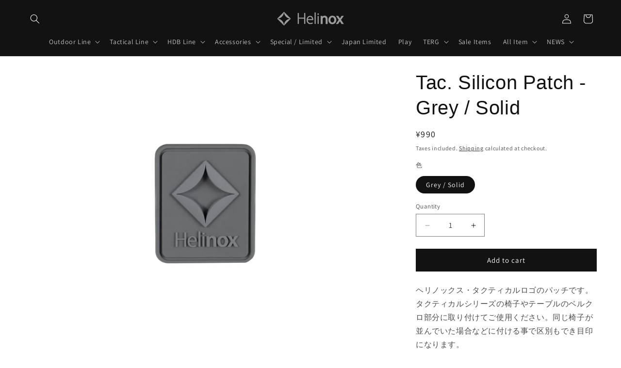

--- FILE ---
content_type: text/html; charset=utf-8
request_url: https://helinox.tokyo/en/products/tac-silicon-patch-grey-solid
body_size: 33968
content:
<!doctype html>
<html class="js" lang="en">
  <head>
    <meta charset="utf-8">
    <meta http-equiv="X-UA-Compatible" content="IE=edge">
    <meta name="viewport" content="width=device-width,initial-scale=1">
    <meta name="theme-color" content="">
    <link rel="canonical" href="https://helinox.tokyo/en/products/tac-silicon-patch-grey-solid"><link rel="icon" type="image/png" href="//helinox.tokyo/cdn/shop/files/favico.png?crop=center&height=32&v=1693498363&width=32"><link rel="preconnect" href="https://fonts.shopifycdn.com" crossorigin><title>
      Tac. Silicon Patch - Grey / Solid
 &ndash; Helinox Japan </title>

    
      <meta name="description" content="ヘリノックス・タクティカルロゴのパッチです。タクティカルシリーズの椅子やテーブルのベルクロ部分に取り付けてご使用ください。同じ椅子が並んでいた場合などに付ける事で区別もでき目印になります。 ●サイズ／W3.5×D0.3×H4.2cm●素材／シリコン ※製品の重量は測定方法、環境などの理由で実際の重量とは多少異なる場合がございます。">
    

    

<meta property="og:site_name" content="Helinox Japan ">
<meta property="og:url" content="https://helinox.tokyo/en/products/tac-silicon-patch-grey-solid">
<meta property="og:title" content="Tac. Silicon Patch - Grey / Solid">
<meta property="og:type" content="product">
<meta property="og:description" content="ヘリノックス・タクティカルロゴのパッチです。タクティカルシリーズの椅子やテーブルのベルクロ部分に取り付けてご使用ください。同じ椅子が並んでいた場合などに付ける事で区別もでき目印になります。 ●サイズ／W3.5×D0.3×H4.2cm●素材／シリコン ※製品の重量は測定方法、環境などの理由で実際の重量とは多少異なる場合がございます。"><meta property="og:image" content="http://helinox.tokyo/cdn/shop/files/Tac.SiliconPatchGrey.jpg?v=1691562822">
  <meta property="og:image:secure_url" content="https://helinox.tokyo/cdn/shop/files/Tac.SiliconPatchGrey.jpg?v=1691562822">
  <meta property="og:image:width" content="800">
  <meta property="og:image:height" content="800"><meta property="og:price:amount" content="990">
  <meta property="og:price:currency" content="JPY"><meta name="twitter:site" content="@https://x.com/hcctokyojp"><meta name="twitter:card" content="summary_large_image">
<meta name="twitter:title" content="Tac. Silicon Patch - Grey / Solid">
<meta name="twitter:description" content="ヘリノックス・タクティカルロゴのパッチです。タクティカルシリーズの椅子やテーブルのベルクロ部分に取り付けてご使用ください。同じ椅子が並んでいた場合などに付ける事で区別もでき目印になります。 ●サイズ／W3.5×D0.3×H4.2cm●素材／シリコン ※製品の重量は測定方法、環境などの理由で実際の重量とは多少異なる場合がございます。">


    <script src="//helinox.tokyo/cdn/shop/t/31/assets/constants.js?v=132983761750457495441768451259" defer="defer"></script>
    <script src="//helinox.tokyo/cdn/shop/t/31/assets/pubsub.js?v=25310214064522200911768451259" defer="defer"></script>
    <script src="//helinox.tokyo/cdn/shop/t/31/assets/global.js?v=184345515105158409801768451259" defer="defer"></script>
    <script src="//helinox.tokyo/cdn/shop/t/31/assets/details-disclosure.js?v=13653116266235556501768451259" defer="defer"></script>
    <script src="//helinox.tokyo/cdn/shop/t/31/assets/details-modal.js?v=25581673532751508451768451259" defer="defer"></script>
    <script src="//helinox.tokyo/cdn/shop/t/31/assets/search-form.js?v=133129549252120666541768451259" defer="defer"></script><script src="//helinox.tokyo/cdn/shop/t/31/assets/animations.js?v=88693664871331136111768451259" defer="defer"></script><script>window.performance && window.performance.mark && window.performance.mark('shopify.content_for_header.start');</script><meta name="google-site-verification" content="gk1gn81kPfDIB4JJCTCfcT_JzlP7MWiUEN9Q_uMjGsg">
<meta id="shopify-digital-wallet" name="shopify-digital-wallet" content="/77533905197/digital_wallets/dialog">
<meta name="shopify-checkout-api-token" content="3fb9f2392d7680d4ad432741c83bc425">
<link rel="alternate" hreflang="x-default" href="https://helinox.tokyo/products/tac-silicon-patch-grey-solid">
<link rel="alternate" hreflang="ja-JP" href="https://helinox.tokyo/products/tac-silicon-patch-grey-solid">
<link rel="alternate" hreflang="en-JP" href="https://helinox.tokyo/en/products/tac-silicon-patch-grey-solid">
<link rel="alternate" type="application/json+oembed" href="https://helinox.tokyo/en/products/tac-silicon-patch-grey-solid.oembed">
<script async="async" src="/checkouts/internal/preloads.js?locale=en-JP"></script>
<link rel="preconnect" href="https://shop.app" crossorigin="anonymous">
<script async="async" src="https://shop.app/checkouts/internal/preloads.js?locale=en-JP&shop_id=77533905197" crossorigin="anonymous"></script>
<script id="apple-pay-shop-capabilities" type="application/json">{"shopId":77533905197,"countryCode":"JP","currencyCode":"JPY","merchantCapabilities":["supports3DS"],"merchantId":"gid:\/\/shopify\/Shop\/77533905197","merchantName":"Helinox Japan ","requiredBillingContactFields":["postalAddress","email","phone"],"requiredShippingContactFields":["postalAddress","email","phone"],"shippingType":"shipping","supportedNetworks":["visa","masterCard","amex","jcb","discover"],"total":{"type":"pending","label":"Helinox Japan ","amount":"1.00"},"shopifyPaymentsEnabled":true,"supportsSubscriptions":true}</script>
<script id="shopify-features" type="application/json">{"accessToken":"3fb9f2392d7680d4ad432741c83bc425","betas":["rich-media-storefront-analytics"],"domain":"helinox.tokyo","predictiveSearch":false,"shopId":77533905197,"locale":"en"}</script>
<script>var Shopify = Shopify || {};
Shopify.shop = "79e2ab.myshopify.com";
Shopify.locale = "en";
Shopify.currency = {"active":"JPY","rate":"1.0"};
Shopify.country = "JP";
Shopify.theme = {"name":"1\/16公開","id":179547898157,"schema_name":"Dawn","schema_version":"15.3.0","theme_store_id":887,"role":"main"};
Shopify.theme.handle = "null";
Shopify.theme.style = {"id":null,"handle":null};
Shopify.cdnHost = "helinox.tokyo/cdn";
Shopify.routes = Shopify.routes || {};
Shopify.routes.root = "/en/";</script>
<script type="module">!function(o){(o.Shopify=o.Shopify||{}).modules=!0}(window);</script>
<script>!function(o){function n(){var o=[];function n(){o.push(Array.prototype.slice.apply(arguments))}return n.q=o,n}var t=o.Shopify=o.Shopify||{};t.loadFeatures=n(),t.autoloadFeatures=n()}(window);</script>
<script>
  window.ShopifyPay = window.ShopifyPay || {};
  window.ShopifyPay.apiHost = "shop.app\/pay";
  window.ShopifyPay.redirectState = null;
</script>
<script id="shop-js-analytics" type="application/json">{"pageType":"product"}</script>
<script defer="defer" async type="module" src="//helinox.tokyo/cdn/shopifycloud/shop-js/modules/v2/client.init-shop-cart-sync_BN7fPSNr.en.esm.js"></script>
<script defer="defer" async type="module" src="//helinox.tokyo/cdn/shopifycloud/shop-js/modules/v2/chunk.common_Cbph3Kss.esm.js"></script>
<script defer="defer" async type="module" src="//helinox.tokyo/cdn/shopifycloud/shop-js/modules/v2/chunk.modal_DKumMAJ1.esm.js"></script>
<script type="module">
  await import("//helinox.tokyo/cdn/shopifycloud/shop-js/modules/v2/client.init-shop-cart-sync_BN7fPSNr.en.esm.js");
await import("//helinox.tokyo/cdn/shopifycloud/shop-js/modules/v2/chunk.common_Cbph3Kss.esm.js");
await import("//helinox.tokyo/cdn/shopifycloud/shop-js/modules/v2/chunk.modal_DKumMAJ1.esm.js");

  window.Shopify.SignInWithShop?.initShopCartSync?.({"fedCMEnabled":true,"windoidEnabled":true});

</script>
<script>
  window.Shopify = window.Shopify || {};
  if (!window.Shopify.featureAssets) window.Shopify.featureAssets = {};
  window.Shopify.featureAssets['shop-js'] = {"shop-cart-sync":["modules/v2/client.shop-cart-sync_CJVUk8Jm.en.esm.js","modules/v2/chunk.common_Cbph3Kss.esm.js","modules/v2/chunk.modal_DKumMAJ1.esm.js"],"init-fed-cm":["modules/v2/client.init-fed-cm_7Fvt41F4.en.esm.js","modules/v2/chunk.common_Cbph3Kss.esm.js","modules/v2/chunk.modal_DKumMAJ1.esm.js"],"init-shop-email-lookup-coordinator":["modules/v2/client.init-shop-email-lookup-coordinator_Cc088_bR.en.esm.js","modules/v2/chunk.common_Cbph3Kss.esm.js","modules/v2/chunk.modal_DKumMAJ1.esm.js"],"init-windoid":["modules/v2/client.init-windoid_hPopwJRj.en.esm.js","modules/v2/chunk.common_Cbph3Kss.esm.js","modules/v2/chunk.modal_DKumMAJ1.esm.js"],"shop-button":["modules/v2/client.shop-button_B0jaPSNF.en.esm.js","modules/v2/chunk.common_Cbph3Kss.esm.js","modules/v2/chunk.modal_DKumMAJ1.esm.js"],"shop-cash-offers":["modules/v2/client.shop-cash-offers_DPIskqss.en.esm.js","modules/v2/chunk.common_Cbph3Kss.esm.js","modules/v2/chunk.modal_DKumMAJ1.esm.js"],"shop-toast-manager":["modules/v2/client.shop-toast-manager_CK7RT69O.en.esm.js","modules/v2/chunk.common_Cbph3Kss.esm.js","modules/v2/chunk.modal_DKumMAJ1.esm.js"],"init-shop-cart-sync":["modules/v2/client.init-shop-cart-sync_BN7fPSNr.en.esm.js","modules/v2/chunk.common_Cbph3Kss.esm.js","modules/v2/chunk.modal_DKumMAJ1.esm.js"],"init-customer-accounts-sign-up":["modules/v2/client.init-customer-accounts-sign-up_CfPf4CXf.en.esm.js","modules/v2/client.shop-login-button_DeIztwXF.en.esm.js","modules/v2/chunk.common_Cbph3Kss.esm.js","modules/v2/chunk.modal_DKumMAJ1.esm.js"],"pay-button":["modules/v2/client.pay-button_CgIwFSYN.en.esm.js","modules/v2/chunk.common_Cbph3Kss.esm.js","modules/v2/chunk.modal_DKumMAJ1.esm.js"],"init-customer-accounts":["modules/v2/client.init-customer-accounts_DQ3x16JI.en.esm.js","modules/v2/client.shop-login-button_DeIztwXF.en.esm.js","modules/v2/chunk.common_Cbph3Kss.esm.js","modules/v2/chunk.modal_DKumMAJ1.esm.js"],"avatar":["modules/v2/client.avatar_BTnouDA3.en.esm.js"],"init-shop-for-new-customer-accounts":["modules/v2/client.init-shop-for-new-customer-accounts_CsZy_esa.en.esm.js","modules/v2/client.shop-login-button_DeIztwXF.en.esm.js","modules/v2/chunk.common_Cbph3Kss.esm.js","modules/v2/chunk.modal_DKumMAJ1.esm.js"],"shop-follow-button":["modules/v2/client.shop-follow-button_BRMJjgGd.en.esm.js","modules/v2/chunk.common_Cbph3Kss.esm.js","modules/v2/chunk.modal_DKumMAJ1.esm.js"],"checkout-modal":["modules/v2/client.checkout-modal_B9Drz_yf.en.esm.js","modules/v2/chunk.common_Cbph3Kss.esm.js","modules/v2/chunk.modal_DKumMAJ1.esm.js"],"shop-login-button":["modules/v2/client.shop-login-button_DeIztwXF.en.esm.js","modules/v2/chunk.common_Cbph3Kss.esm.js","modules/v2/chunk.modal_DKumMAJ1.esm.js"],"lead-capture":["modules/v2/client.lead-capture_DXYzFM3R.en.esm.js","modules/v2/chunk.common_Cbph3Kss.esm.js","modules/v2/chunk.modal_DKumMAJ1.esm.js"],"shop-login":["modules/v2/client.shop-login_CA5pJqmO.en.esm.js","modules/v2/chunk.common_Cbph3Kss.esm.js","modules/v2/chunk.modal_DKumMAJ1.esm.js"],"payment-terms":["modules/v2/client.payment-terms_BxzfvcZJ.en.esm.js","modules/v2/chunk.common_Cbph3Kss.esm.js","modules/v2/chunk.modal_DKumMAJ1.esm.js"]};
</script>
<script id="__st">var __st={"a":77533905197,"offset":32400,"reqid":"e6166422-94fc-4cb6-b1bc-de0eac8648ff-1770139165","pageurl":"helinox.tokyo\/en\/products\/tac-silicon-patch-grey-solid","u":"28c648ced5d6","p":"product","rtyp":"product","rid":8607352619309};</script>
<script>window.ShopifyPaypalV4VisibilityTracking = true;</script>
<script id="captcha-bootstrap">!function(){'use strict';const t='contact',e='account',n='new_comment',o=[[t,t],['blogs',n],['comments',n],[t,'customer']],c=[[e,'customer_login'],[e,'guest_login'],[e,'recover_customer_password'],[e,'create_customer']],r=t=>t.map((([t,e])=>`form[action*='/${t}']:not([data-nocaptcha='true']) input[name='form_type'][value='${e}']`)).join(','),a=t=>()=>t?[...document.querySelectorAll(t)].map((t=>t.form)):[];function s(){const t=[...o],e=r(t);return a(e)}const i='password',u='form_key',d=['recaptcha-v3-token','g-recaptcha-response','h-captcha-response',i],f=()=>{try{return window.sessionStorage}catch{return}},m='__shopify_v',_=t=>t.elements[u];function p(t,e,n=!1){try{const o=window.sessionStorage,c=JSON.parse(o.getItem(e)),{data:r}=function(t){const{data:e,action:n}=t;return t[m]||n?{data:e,action:n}:{data:t,action:n}}(c);for(const[e,n]of Object.entries(r))t.elements[e]&&(t.elements[e].value=n);n&&o.removeItem(e)}catch(o){console.error('form repopulation failed',{error:o})}}const l='form_type',E='cptcha';function T(t){t.dataset[E]=!0}const w=window,h=w.document,L='Shopify',v='ce_forms',y='captcha';let A=!1;((t,e)=>{const n=(g='f06e6c50-85a8-45c8-87d0-21a2b65856fe',I='https://cdn.shopify.com/shopifycloud/storefront-forms-hcaptcha/ce_storefront_forms_captcha_hcaptcha.v1.5.2.iife.js',D={infoText:'Protected by hCaptcha',privacyText:'Privacy',termsText:'Terms'},(t,e,n)=>{const o=w[L][v],c=o.bindForm;if(c)return c(t,g,e,D).then(n);var r;o.q.push([[t,g,e,D],n]),r=I,A||(h.body.append(Object.assign(h.createElement('script'),{id:'captcha-provider',async:!0,src:r})),A=!0)});var g,I,D;w[L]=w[L]||{},w[L][v]=w[L][v]||{},w[L][v].q=[],w[L][y]=w[L][y]||{},w[L][y].protect=function(t,e){n(t,void 0,e),T(t)},Object.freeze(w[L][y]),function(t,e,n,w,h,L){const[v,y,A,g]=function(t,e,n){const i=e?o:[],u=t?c:[],d=[...i,...u],f=r(d),m=r(i),_=r(d.filter((([t,e])=>n.includes(e))));return[a(f),a(m),a(_),s()]}(w,h,L),I=t=>{const e=t.target;return e instanceof HTMLFormElement?e:e&&e.form},D=t=>v().includes(t);t.addEventListener('submit',(t=>{const e=I(t);if(!e)return;const n=D(e)&&!e.dataset.hcaptchaBound&&!e.dataset.recaptchaBound,o=_(e),c=g().includes(e)&&(!o||!o.value);(n||c)&&t.preventDefault(),c&&!n&&(function(t){try{if(!f())return;!function(t){const e=f();if(!e)return;const n=_(t);if(!n)return;const o=n.value;o&&e.removeItem(o)}(t);const e=Array.from(Array(32),(()=>Math.random().toString(36)[2])).join('');!function(t,e){_(t)||t.append(Object.assign(document.createElement('input'),{type:'hidden',name:u})),t.elements[u].value=e}(t,e),function(t,e){const n=f();if(!n)return;const o=[...t.querySelectorAll(`input[type='${i}']`)].map((({name:t})=>t)),c=[...d,...o],r={};for(const[a,s]of new FormData(t).entries())c.includes(a)||(r[a]=s);n.setItem(e,JSON.stringify({[m]:1,action:t.action,data:r}))}(t,e)}catch(e){console.error('failed to persist form',e)}}(e),e.submit())}));const S=(t,e)=>{t&&!t.dataset[E]&&(n(t,e.some((e=>e===t))),T(t))};for(const o of['focusin','change'])t.addEventListener(o,(t=>{const e=I(t);D(e)&&S(e,y())}));const B=e.get('form_key'),M=e.get(l),P=B&&M;t.addEventListener('DOMContentLoaded',(()=>{const t=y();if(P)for(const e of t)e.elements[l].value===M&&p(e,B);[...new Set([...A(),...v().filter((t=>'true'===t.dataset.shopifyCaptcha))])].forEach((e=>S(e,t)))}))}(h,new URLSearchParams(w.location.search),n,t,e,['guest_login'])})(!0,!0)}();</script>
<script integrity="sha256-4kQ18oKyAcykRKYeNunJcIwy7WH5gtpwJnB7kiuLZ1E=" data-source-attribution="shopify.loadfeatures" defer="defer" src="//helinox.tokyo/cdn/shopifycloud/storefront/assets/storefront/load_feature-a0a9edcb.js" crossorigin="anonymous"></script>
<script crossorigin="anonymous" defer="defer" src="//helinox.tokyo/cdn/shopifycloud/storefront/assets/shopify_pay/storefront-65b4c6d7.js?v=20250812"></script>
<script data-source-attribution="shopify.dynamic_checkout.dynamic.init">var Shopify=Shopify||{};Shopify.PaymentButton=Shopify.PaymentButton||{isStorefrontPortableWallets:!0,init:function(){window.Shopify.PaymentButton.init=function(){};var t=document.createElement("script");t.src="https://helinox.tokyo/cdn/shopifycloud/portable-wallets/latest/portable-wallets.en.js",t.type="module",document.head.appendChild(t)}};
</script>
<script data-source-attribution="shopify.dynamic_checkout.buyer_consent">
  function portableWalletsHideBuyerConsent(e){var t=document.getElementById("shopify-buyer-consent"),n=document.getElementById("shopify-subscription-policy-button");t&&n&&(t.classList.add("hidden"),t.setAttribute("aria-hidden","true"),n.removeEventListener("click",e))}function portableWalletsShowBuyerConsent(e){var t=document.getElementById("shopify-buyer-consent"),n=document.getElementById("shopify-subscription-policy-button");t&&n&&(t.classList.remove("hidden"),t.removeAttribute("aria-hidden"),n.addEventListener("click",e))}window.Shopify?.PaymentButton&&(window.Shopify.PaymentButton.hideBuyerConsent=portableWalletsHideBuyerConsent,window.Shopify.PaymentButton.showBuyerConsent=portableWalletsShowBuyerConsent);
</script>
<script data-source-attribution="shopify.dynamic_checkout.cart.bootstrap">document.addEventListener("DOMContentLoaded",(function(){function t(){return document.querySelector("shopify-accelerated-checkout-cart, shopify-accelerated-checkout")}if(t())Shopify.PaymentButton.init();else{new MutationObserver((function(e,n){t()&&(Shopify.PaymentButton.init(),n.disconnect())})).observe(document.body,{childList:!0,subtree:!0})}}));
</script>
<link id="shopify-accelerated-checkout-styles" rel="stylesheet" media="screen" href="https://helinox.tokyo/cdn/shopifycloud/portable-wallets/latest/accelerated-checkout-backwards-compat.css" crossorigin="anonymous">
<style id="shopify-accelerated-checkout-cart">
        #shopify-buyer-consent {
  margin-top: 1em;
  display: inline-block;
  width: 100%;
}

#shopify-buyer-consent.hidden {
  display: none;
}

#shopify-subscription-policy-button {
  background: none;
  border: none;
  padding: 0;
  text-decoration: underline;
  font-size: inherit;
  cursor: pointer;
}

#shopify-subscription-policy-button::before {
  box-shadow: none;
}

      </style>
<script id="sections-script" data-sections="header" defer="defer" src="//helinox.tokyo/cdn/shop/t/31/compiled_assets/scripts.js?v=3831"></script>
<script>window.performance && window.performance.mark && window.performance.mark('shopify.content_for_header.end');</script>


    <style data-shopify>
      @font-face {
  font-family: Assistant;
  font-weight: 400;
  font-style: normal;
  font-display: swap;
  src: url("//helinox.tokyo/cdn/fonts/assistant/assistant_n4.9120912a469cad1cc292572851508ca49d12e768.woff2") format("woff2"),
       url("//helinox.tokyo/cdn/fonts/assistant/assistant_n4.6e9875ce64e0fefcd3f4446b7ec9036b3ddd2985.woff") format("woff");
}

      @font-face {
  font-family: Assistant;
  font-weight: 700;
  font-style: normal;
  font-display: swap;
  src: url("//helinox.tokyo/cdn/fonts/assistant/assistant_n7.bf44452348ec8b8efa3aa3068825305886b1c83c.woff2") format("woff2"),
       url("//helinox.tokyo/cdn/fonts/assistant/assistant_n7.0c887fee83f6b3bda822f1150b912c72da0f7b64.woff") format("woff");
}

      
      
      

      
        :root,
        .color-scheme-1 {
          --color-background: 255,255,255;
        
          --gradient-background: #ffffff;
        

        

        --color-foreground: 18,18,18;
        --color-background-contrast: 191,191,191;
        --color-shadow: 18,18,18;
        --color-button: 18,18,18;
        --color-button-text: 255,255,255;
        --color-secondary-button: 255,255,255;
        --color-secondary-button-text: 18,18,18;
        --color-link: 18,18,18;
        --color-badge-foreground: 18,18,18;
        --color-badge-background: 255,255,255;
        --color-badge-border: 18,18,18;
        --payment-terms-background-color: rgb(255 255 255);
      }
      
        
        .color-scheme-2 {
          --color-background: 243,243,243;
        
          --gradient-background: #f3f3f3;
        

        

        --color-foreground: 18,18,18;
        --color-background-contrast: 179,179,179;
        --color-shadow: 18,18,18;
        --color-button: 18,18,18;
        --color-button-text: 243,243,243;
        --color-secondary-button: 243,243,243;
        --color-secondary-button-text: 18,18,18;
        --color-link: 18,18,18;
        --color-badge-foreground: 18,18,18;
        --color-badge-background: 243,243,243;
        --color-badge-border: 18,18,18;
        --payment-terms-background-color: rgb(243 243 243);
      }
      
        
        .color-scheme-3 {
          --color-background: 18,18,18;
        
          --gradient-background: #121212;
        

        

        --color-foreground: 255,255,255;
        --color-background-contrast: 146,146,146;
        --color-shadow: 18,18,18;
        --color-button: 255,255,255;
        --color-button-text: 18,18,18;
        --color-secondary-button: 18,18,18;
        --color-secondary-button-text: 255,255,255;
        --color-link: 255,255,255;
        --color-badge-foreground: 255,255,255;
        --color-badge-background: 18,18,18;
        --color-badge-border: 255,255,255;
        --payment-terms-background-color: rgb(18 18 18);
      }
      
        
        .color-scheme-4 {
          --color-background: 18,18,18;
        
          --gradient-background: #121212;
        

        

        --color-foreground: 255,255,255;
        --color-background-contrast: 146,146,146;
        --color-shadow: 18,18,18;
        --color-button: 255,255,255;
        --color-button-text: 18,18,18;
        --color-secondary-button: 18,18,18;
        --color-secondary-button-text: 255,255,255;
        --color-link: 255,255,255;
        --color-badge-foreground: 255,255,255;
        --color-badge-background: 18,18,18;
        --color-badge-border: 255,255,255;
        --payment-terms-background-color: rgb(18 18 18);
      }
      
        
        .color-scheme-5 {
          --color-background: 229,0,22;
        
          --gradient-background: #e50016;
        

        

        --color-foreground: 255,255,255;
        --color-background-contrast: 102,0,10;
        --color-shadow: 18,18,18;
        --color-button: 255,255,255;
        --color-button-text: 229,0,22;
        --color-secondary-button: 229,0,22;
        --color-secondary-button-text: 255,255,255;
        --color-link: 255,255,255;
        --color-badge-foreground: 255,255,255;
        --color-badge-background: 229,0,22;
        --color-badge-border: 255,255,255;
        --payment-terms-background-color: rgb(229 0 22);
      }
      
        
        .color-scheme-d55f5c06-30ab-4007-afe5-0ef72ed37d29 {
          --color-background: 67,67,72;
        
          --gradient-background: #434348;
        

        

        --color-foreground: 255,255,255;
        --color-background-contrast: 6,6,6;
        --color-shadow: 18,18,18;
        --color-button: 14,14,14;
        --color-button-text: 255,255,255;
        --color-secondary-button: 67,67,72;
        --color-secondary-button-text: 18,18,18;
        --color-link: 18,18,18;
        --color-badge-foreground: 255,255,255;
        --color-badge-background: 67,67,72;
        --color-badge-border: 255,255,255;
        --payment-terms-background-color: rgb(67 67 72);
      }
      
        
        .color-scheme-5cf5d0d6-6fd1-4806-9422-fb63b7bf16e9 {
          --color-background: 185,220,233;
        
          --gradient-background: #b9dce9;
        

        

        --color-foreground: 244,139,35;
        --color-background-contrast: 88,171,203;
        --color-shadow: 244,139,35;
        --color-button: 244,139,35;
        --color-button-text: 244,139,35;
        --color-secondary-button: 185,220,233;
        --color-secondary-button-text: 244,139,35;
        --color-link: 244,139,35;
        --color-badge-foreground: 244,139,35;
        --color-badge-background: 185,220,233;
        --color-badge-border: 244,139,35;
        --payment-terms-background-color: rgb(185 220 233);
      }
      
        
        .color-scheme-6cacbf32-0e01-4cce-b0d9-cf1d359cacd9 {
          --color-background: 158,143,84;
        
          --gradient-background: #9e8f54;
        

        

        --color-foreground: 255,255,255;
        --color-background-contrast: 75,68,40;
        --color-shadow: 18,18,18;
        --color-button: 18,18,18;
        --color-button-text: 255,255,255;
        --color-secondary-button: 158,143,84;
        --color-secondary-button-text: 18,18,18;
        --color-link: 18,18,18;
        --color-badge-foreground: 255,255,255;
        --color-badge-background: 158,143,84;
        --color-badge-border: 255,255,255;
        --payment-terms-background-color: rgb(158 143 84);
      }
      
        
        .color-scheme-93729c86-2fc6-4af9-aaac-84d53f7c2782 {
          --color-background: 182,144,102;
        
          --gradient-background: #b69066;
        

        

        --color-foreground: 18,18,18;
        --color-background-contrast: 106,80,51;
        --color-shadow: 18,18,18;
        --color-button: 18,18,18;
        --color-button-text: 255,255,255;
        --color-secondary-button: 182,144,102;
        --color-secondary-button-text: 18,18,18;
        --color-link: 18,18,18;
        --color-badge-foreground: 18,18,18;
        --color-badge-background: 182,144,102;
        --color-badge-border: 18,18,18;
        --payment-terms-background-color: rgb(182 144 102);
      }
      

      body, .color-scheme-1, .color-scheme-2, .color-scheme-3, .color-scheme-4, .color-scheme-5, .color-scheme-d55f5c06-30ab-4007-afe5-0ef72ed37d29, .color-scheme-5cf5d0d6-6fd1-4806-9422-fb63b7bf16e9, .color-scheme-6cacbf32-0e01-4cce-b0d9-cf1d359cacd9, .color-scheme-93729c86-2fc6-4af9-aaac-84d53f7c2782 {
        color: rgba(var(--color-foreground), 0.75);
        background-color: rgb(var(--color-background));
      }

      :root {
        --font-body-family: Assistant, sans-serif;
        --font-body-style: normal;
        --font-body-weight: 400;
        --font-body-weight-bold: 700;

        --font-heading-family: "system_ui", -apple-system, 'Segoe UI', Roboto, 'Helvetica Neue', 'Noto Sans', 'Liberation Sans', Arial, sans-serif, 'Apple Color Emoji', 'Segoe UI Emoji', 'Segoe UI Symbol', 'Noto Color Emoji';
        --font-heading-style: normal;
        --font-heading-weight: 400;

        --font-body-scale: 1.0;
        --font-heading-scale: 1.0;

        --media-padding: px;
        --media-border-opacity: 0.0;
        --media-border-width: 0px;
        --media-radius: 0px;
        --media-shadow-opacity: 0.0;
        --media-shadow-horizontal-offset: 0px;
        --media-shadow-vertical-offset: 4px;
        --media-shadow-blur-radius: 5px;
        --media-shadow-visible: 0;

        --page-width: 160rem;
        --page-width-margin: 0rem;

        --product-card-image-padding: 0.0rem;
        --product-card-corner-radius: 0.0rem;
        --product-card-text-alignment: left;
        --product-card-border-width: 0.0rem;
        --product-card-border-opacity: 0.1;
        --product-card-shadow-opacity: 0.0;
        --product-card-shadow-visible: 0;
        --product-card-shadow-horizontal-offset: 0.0rem;
        --product-card-shadow-vertical-offset: 0.4rem;
        --product-card-shadow-blur-radius: 0.5rem;

        --collection-card-image-padding: 0.0rem;
        --collection-card-corner-radius: 0.0rem;
        --collection-card-text-alignment: left;
        --collection-card-border-width: 0.0rem;
        --collection-card-border-opacity: 0.1;
        --collection-card-shadow-opacity: 0.0;
        --collection-card-shadow-visible: 0;
        --collection-card-shadow-horizontal-offset: 0.0rem;
        --collection-card-shadow-vertical-offset: 0.4rem;
        --collection-card-shadow-blur-radius: 0.5rem;

        --blog-card-image-padding: 0.0rem;
        --blog-card-corner-radius: 0.0rem;
        --blog-card-text-alignment: left;
        --blog-card-border-width: 0.0rem;
        --blog-card-border-opacity: 0.1;
        --blog-card-shadow-opacity: 0.0;
        --blog-card-shadow-visible: 0;
        --blog-card-shadow-horizontal-offset: 0.0rem;
        --blog-card-shadow-vertical-offset: 0.4rem;
        --blog-card-shadow-blur-radius: 0.5rem;

        --badge-corner-radius: 4.0rem;

        --popup-border-width: 1px;
        --popup-border-opacity: 0.1;
        --popup-corner-radius: 0px;
        --popup-shadow-opacity: 0.0;
        --popup-shadow-horizontal-offset: 0px;
        --popup-shadow-vertical-offset: 4px;
        --popup-shadow-blur-radius: 5px;

        --drawer-border-width: 1px;
        --drawer-border-opacity: 0.1;
        --drawer-shadow-opacity: 0.0;
        --drawer-shadow-horizontal-offset: 0px;
        --drawer-shadow-vertical-offset: 4px;
        --drawer-shadow-blur-radius: 5px;

        --spacing-sections-desktop: 0px;
        --spacing-sections-mobile: 0px;

        --grid-desktop-vertical-spacing: 20px;
        --grid-desktop-horizontal-spacing: 40px;
        --grid-mobile-vertical-spacing: 10px;
        --grid-mobile-horizontal-spacing: 20px;

        --text-boxes-border-opacity: 0.1;
        --text-boxes-border-width: 0px;
        --text-boxes-radius: 0px;
        --text-boxes-shadow-opacity: 0.0;
        --text-boxes-shadow-visible: 0;
        --text-boxes-shadow-horizontal-offset: 0px;
        --text-boxes-shadow-vertical-offset: 4px;
        --text-boxes-shadow-blur-radius: 5px;

        --buttons-radius: 0px;
        --buttons-radius-outset: 0px;
        --buttons-border-width: 1px;
        --buttons-border-opacity: 1.0;
        --buttons-shadow-opacity: 0.0;
        --buttons-shadow-visible: 0;
        --buttons-shadow-horizontal-offset: 0px;
        --buttons-shadow-vertical-offset: 4px;
        --buttons-shadow-blur-radius: 5px;
        --buttons-border-offset: 0px;

        --inputs-radius: 0px;
        --inputs-border-width: 1px;
        --inputs-border-opacity: 0.55;
        --inputs-shadow-opacity: 0.0;
        --inputs-shadow-horizontal-offset: 0px;
        --inputs-margin-offset: 0px;
        --inputs-shadow-vertical-offset: 4px;
        --inputs-shadow-blur-radius: 5px;
        --inputs-radius-outset: 0px;

        --variant-pills-radius: 40px;
        --variant-pills-border-width: 1px;
        --variant-pills-border-opacity: 0.55;
        --variant-pills-shadow-opacity: 0.0;
        --variant-pills-shadow-horizontal-offset: 0px;
        --variant-pills-shadow-vertical-offset: 4px;
        --variant-pills-shadow-blur-radius: 5px;
      }

      *,
      *::before,
      *::after {
        box-sizing: inherit;
      }

      html {
        box-sizing: border-box;
        font-size: calc(var(--font-body-scale) * 62.5%);
        height: 100%;
      }

      body {
        display: grid;
        grid-template-rows: auto auto 1fr auto;
        grid-template-columns: 100%;
        min-height: 100%;
        margin: 0;
        font-size: 1.5rem;
        letter-spacing: 0.06rem;
        line-height: calc(1 + 0.8 / var(--font-body-scale));
        font-family: var(--font-body-family);
        font-style: var(--font-body-style);
        font-weight: var(--font-body-weight);
      }

      @media screen and (min-width: 750px) {
        body {
          font-size: 1.6rem;
        }
      }
    </style>

    <link href="//helinox.tokyo/cdn/shop/t/31/assets/base.css?v=159841507637079171801768451259" rel="stylesheet" type="text/css" media="all" />
    <link rel="stylesheet" href="//helinox.tokyo/cdn/shop/t/31/assets/component-cart-items.css?v=123238115697927560811768451259" media="print" onload="this.media='all'">
      <link rel="preload" as="font" href="//helinox.tokyo/cdn/fonts/assistant/assistant_n4.9120912a469cad1cc292572851508ca49d12e768.woff2" type="font/woff2" crossorigin>
      
<link href="//helinox.tokyo/cdn/shop/t/31/assets/component-localization-form.css?v=170315343355214948141768451259" rel="stylesheet" type="text/css" media="all" />
      <script src="//helinox.tokyo/cdn/shop/t/31/assets/localization-form.js?v=144176611646395275351768451259" defer="defer"></script><link
        rel="stylesheet"
        href="//helinox.tokyo/cdn/shop/t/31/assets/component-predictive-search.css?v=118923337488134913561768451259"
        media="print"
        onload="this.media='all'"
      ><script>
      if (Shopify.designMode) {
        document.documentElement.classList.add('shopify-design-mode');
      }
    </script>
  <link href="https://monorail-edge.shopifysvc.com" rel="dns-prefetch">
<script>(function(){if ("sendBeacon" in navigator && "performance" in window) {try {var session_token_from_headers = performance.getEntriesByType('navigation')[0].serverTiming.find(x => x.name == '_s').description;} catch {var session_token_from_headers = undefined;}var session_cookie_matches = document.cookie.match(/_shopify_s=([^;]*)/);var session_token_from_cookie = session_cookie_matches && session_cookie_matches.length === 2 ? session_cookie_matches[1] : "";var session_token = session_token_from_headers || session_token_from_cookie || "";function handle_abandonment_event(e) {var entries = performance.getEntries().filter(function(entry) {return /monorail-edge.shopifysvc.com/.test(entry.name);});if (!window.abandonment_tracked && entries.length === 0) {window.abandonment_tracked = true;var currentMs = Date.now();var navigation_start = performance.timing.navigationStart;var payload = {shop_id: 77533905197,url: window.location.href,navigation_start,duration: currentMs - navigation_start,session_token,page_type: "product"};window.navigator.sendBeacon("https://monorail-edge.shopifysvc.com/v1/produce", JSON.stringify({schema_id: "online_store_buyer_site_abandonment/1.1",payload: payload,metadata: {event_created_at_ms: currentMs,event_sent_at_ms: currentMs}}));}}window.addEventListener('pagehide', handle_abandonment_event);}}());</script>
<script id="web-pixels-manager-setup">(function e(e,d,r,n,o){if(void 0===o&&(o={}),!Boolean(null===(a=null===(i=window.Shopify)||void 0===i?void 0:i.analytics)||void 0===a?void 0:a.replayQueue)){var i,a;window.Shopify=window.Shopify||{};var t=window.Shopify;t.analytics=t.analytics||{};var s=t.analytics;s.replayQueue=[],s.publish=function(e,d,r){return s.replayQueue.push([e,d,r]),!0};try{self.performance.mark("wpm:start")}catch(e){}var l=function(){var e={modern:/Edge?\/(1{2}[4-9]|1[2-9]\d|[2-9]\d{2}|\d{4,})\.\d+(\.\d+|)|Firefox\/(1{2}[4-9]|1[2-9]\d|[2-9]\d{2}|\d{4,})\.\d+(\.\d+|)|Chrom(ium|e)\/(9{2}|\d{3,})\.\d+(\.\d+|)|(Maci|X1{2}).+ Version\/(15\.\d+|(1[6-9]|[2-9]\d|\d{3,})\.\d+)([,.]\d+|)( \(\w+\)|)( Mobile\/\w+|) Safari\/|Chrome.+OPR\/(9{2}|\d{3,})\.\d+\.\d+|(CPU[ +]OS|iPhone[ +]OS|CPU[ +]iPhone|CPU IPhone OS|CPU iPad OS)[ +]+(15[._]\d+|(1[6-9]|[2-9]\d|\d{3,})[._]\d+)([._]\d+|)|Android:?[ /-](13[3-9]|1[4-9]\d|[2-9]\d{2}|\d{4,})(\.\d+|)(\.\d+|)|Android.+Firefox\/(13[5-9]|1[4-9]\d|[2-9]\d{2}|\d{4,})\.\d+(\.\d+|)|Android.+Chrom(ium|e)\/(13[3-9]|1[4-9]\d|[2-9]\d{2}|\d{4,})\.\d+(\.\d+|)|SamsungBrowser\/([2-9]\d|\d{3,})\.\d+/,legacy:/Edge?\/(1[6-9]|[2-9]\d|\d{3,})\.\d+(\.\d+|)|Firefox\/(5[4-9]|[6-9]\d|\d{3,})\.\d+(\.\d+|)|Chrom(ium|e)\/(5[1-9]|[6-9]\d|\d{3,})\.\d+(\.\d+|)([\d.]+$|.*Safari\/(?![\d.]+ Edge\/[\d.]+$))|(Maci|X1{2}).+ Version\/(10\.\d+|(1[1-9]|[2-9]\d|\d{3,})\.\d+)([,.]\d+|)( \(\w+\)|)( Mobile\/\w+|) Safari\/|Chrome.+OPR\/(3[89]|[4-9]\d|\d{3,})\.\d+\.\d+|(CPU[ +]OS|iPhone[ +]OS|CPU[ +]iPhone|CPU IPhone OS|CPU iPad OS)[ +]+(10[._]\d+|(1[1-9]|[2-9]\d|\d{3,})[._]\d+)([._]\d+|)|Android:?[ /-](13[3-9]|1[4-9]\d|[2-9]\d{2}|\d{4,})(\.\d+|)(\.\d+|)|Mobile Safari.+OPR\/([89]\d|\d{3,})\.\d+\.\d+|Android.+Firefox\/(13[5-9]|1[4-9]\d|[2-9]\d{2}|\d{4,})\.\d+(\.\d+|)|Android.+Chrom(ium|e)\/(13[3-9]|1[4-9]\d|[2-9]\d{2}|\d{4,})\.\d+(\.\d+|)|Android.+(UC? ?Browser|UCWEB|U3)[ /]?(15\.([5-9]|\d{2,})|(1[6-9]|[2-9]\d|\d{3,})\.\d+)\.\d+|SamsungBrowser\/(5\.\d+|([6-9]|\d{2,})\.\d+)|Android.+MQ{2}Browser\/(14(\.(9|\d{2,})|)|(1[5-9]|[2-9]\d|\d{3,})(\.\d+|))(\.\d+|)|K[Aa][Ii]OS\/(3\.\d+|([4-9]|\d{2,})\.\d+)(\.\d+|)/},d=e.modern,r=e.legacy,n=navigator.userAgent;return n.match(d)?"modern":n.match(r)?"legacy":"unknown"}(),u="modern"===l?"modern":"legacy",c=(null!=n?n:{modern:"",legacy:""})[u],f=function(e){return[e.baseUrl,"/wpm","/b",e.hashVersion,"modern"===e.buildTarget?"m":"l",".js"].join("")}({baseUrl:d,hashVersion:r,buildTarget:u}),m=function(e){var d=e.version,r=e.bundleTarget,n=e.surface,o=e.pageUrl,i=e.monorailEndpoint;return{emit:function(e){var a=e.status,t=e.errorMsg,s=(new Date).getTime(),l=JSON.stringify({metadata:{event_sent_at_ms:s},events:[{schema_id:"web_pixels_manager_load/3.1",payload:{version:d,bundle_target:r,page_url:o,status:a,surface:n,error_msg:t},metadata:{event_created_at_ms:s}}]});if(!i)return console&&console.warn&&console.warn("[Web Pixels Manager] No Monorail endpoint provided, skipping logging."),!1;try{return self.navigator.sendBeacon.bind(self.navigator)(i,l)}catch(e){}var u=new XMLHttpRequest;try{return u.open("POST",i,!0),u.setRequestHeader("Content-Type","text/plain"),u.send(l),!0}catch(e){return console&&console.warn&&console.warn("[Web Pixels Manager] Got an unhandled error while logging to Monorail."),!1}}}}({version:r,bundleTarget:l,surface:e.surface,pageUrl:self.location.href,monorailEndpoint:e.monorailEndpoint});try{o.browserTarget=l,function(e){var d=e.src,r=e.async,n=void 0===r||r,o=e.onload,i=e.onerror,a=e.sri,t=e.scriptDataAttributes,s=void 0===t?{}:t,l=document.createElement("script"),u=document.querySelector("head"),c=document.querySelector("body");if(l.async=n,l.src=d,a&&(l.integrity=a,l.crossOrigin="anonymous"),s)for(var f in s)if(Object.prototype.hasOwnProperty.call(s,f))try{l.dataset[f]=s[f]}catch(e){}if(o&&l.addEventListener("load",o),i&&l.addEventListener("error",i),u)u.appendChild(l);else{if(!c)throw new Error("Did not find a head or body element to append the script");c.appendChild(l)}}({src:f,async:!0,onload:function(){if(!function(){var e,d;return Boolean(null===(d=null===(e=window.Shopify)||void 0===e?void 0:e.analytics)||void 0===d?void 0:d.initialized)}()){var d=window.webPixelsManager.init(e)||void 0;if(d){var r=window.Shopify.analytics;r.replayQueue.forEach((function(e){var r=e[0],n=e[1],o=e[2];d.publishCustomEvent(r,n,o)})),r.replayQueue=[],r.publish=d.publishCustomEvent,r.visitor=d.visitor,r.initialized=!0}}},onerror:function(){return m.emit({status:"failed",errorMsg:"".concat(f," has failed to load")})},sri:function(e){var d=/^sha384-[A-Za-z0-9+/=]+$/;return"string"==typeof e&&d.test(e)}(c)?c:"",scriptDataAttributes:o}),m.emit({status:"loading"})}catch(e){m.emit({status:"failed",errorMsg:(null==e?void 0:e.message)||"Unknown error"})}}})({shopId: 77533905197,storefrontBaseUrl: "https://helinox.tokyo",extensionsBaseUrl: "https://extensions.shopifycdn.com/cdn/shopifycloud/web-pixels-manager",monorailEndpoint: "https://monorail-edge.shopifysvc.com/unstable/produce_batch",surface: "storefront-renderer",enabledBetaFlags: ["2dca8a86"],webPixelsConfigList: [{"id":"1254949165","configuration":"{}","eventPayloadVersion":"v1","runtimeContext":"STRICT","scriptVersion":"2f7c12170843146e55329b00a7b7fc54","type":"APP","apiClientId":6206615,"privacyPurposes":["ANALYTICS","MARKETING","SALE_OF_DATA"],"dataSharingAdjustments":{"protectedCustomerApprovalScopes":["read_customer_personal_data"]}},{"id":"1006764333","configuration":"{\"config\":\"{\\\"google_tag_ids\\\":[\\\"GT-KV5CDCKB\\\",\\\"G-30B7Z1Z3CG\\\"],\\\"target_country\\\":\\\"JP\\\",\\\"gtag_events\\\":[{\\\"type\\\":\\\"begin_checkout\\\",\\\"action_label\\\":\\\"G-30B7Z1Z3CG\\\"},{\\\"type\\\":\\\"search\\\",\\\"action_label\\\":\\\"G-30B7Z1Z3CG\\\"},{\\\"type\\\":\\\"view_item\\\",\\\"action_label\\\":[\\\"MC-86XLRJX2GJ\\\",\\\"G-30B7Z1Z3CG\\\"]},{\\\"type\\\":\\\"purchase\\\",\\\"action_label\\\":[\\\"MC-86XLRJX2GJ\\\",\\\"G-30B7Z1Z3CG\\\"]},{\\\"type\\\":\\\"page_view\\\",\\\"action_label\\\":[\\\"MC-86XLRJX2GJ\\\",\\\"G-30B7Z1Z3CG\\\"]},{\\\"type\\\":\\\"add_payment_info\\\",\\\"action_label\\\":\\\"G-30B7Z1Z3CG\\\"},{\\\"type\\\":\\\"add_to_cart\\\",\\\"action_label\\\":\\\"G-30B7Z1Z3CG\\\"}],\\\"enable_monitoring_mode\\\":false}\"}","eventPayloadVersion":"v1","runtimeContext":"OPEN","scriptVersion":"b2a88bafab3e21179ed38636efcd8a93","type":"APP","apiClientId":1780363,"privacyPurposes":[],"dataSharingAdjustments":{"protectedCustomerApprovalScopes":["read_customer_address","read_customer_email","read_customer_name","read_customer_personal_data","read_customer_phone"]}},{"id":"shopify-app-pixel","configuration":"{}","eventPayloadVersion":"v1","runtimeContext":"STRICT","scriptVersion":"0450","apiClientId":"shopify-pixel","type":"APP","privacyPurposes":["ANALYTICS","MARKETING"]},{"id":"shopify-custom-pixel","eventPayloadVersion":"v1","runtimeContext":"LAX","scriptVersion":"0450","apiClientId":"shopify-pixel","type":"CUSTOM","privacyPurposes":["ANALYTICS","MARKETING"]}],isMerchantRequest: false,initData: {"shop":{"name":"Helinox Japan ","paymentSettings":{"currencyCode":"JPY"},"myshopifyDomain":"79e2ab.myshopify.com","countryCode":"JP","storefrontUrl":"https:\/\/helinox.tokyo\/en"},"customer":null,"cart":null,"checkout":null,"productVariants":[{"price":{"amount":990.0,"currencyCode":"JPY"},"product":{"title":"Tac. Silicon Patch - Grey \/ Solid","vendor":"HCC TOKYO - Helinox Creative Center Tokyo","id":"8607352619309","untranslatedTitle":"Tac. Silicon Patch - Grey \/ Solid","url":"\/en\/products\/tac-silicon-patch-grey-solid","type":"Acc.-Etc."},"id":"46248243855661","image":{"src":"\/\/helinox.tokyo\/cdn\/shop\/files\/Tac.SiliconPatchGrey.jpg?v=1691562822"},"sku":"10000349","title":"Grey \/ Solid","untranslatedTitle":"Grey \/ Solid"}],"purchasingCompany":null},},"https://helinox.tokyo/cdn","3918e4e0wbf3ac3cepc5707306mb02b36c6",{"modern":"","legacy":""},{"shopId":"77533905197","storefrontBaseUrl":"https:\/\/helinox.tokyo","extensionBaseUrl":"https:\/\/extensions.shopifycdn.com\/cdn\/shopifycloud\/web-pixels-manager","surface":"storefront-renderer","enabledBetaFlags":"[\"2dca8a86\"]","isMerchantRequest":"false","hashVersion":"3918e4e0wbf3ac3cepc5707306mb02b36c6","publish":"custom","events":"[[\"page_viewed\",{}],[\"product_viewed\",{\"productVariant\":{\"price\":{\"amount\":990.0,\"currencyCode\":\"JPY\"},\"product\":{\"title\":\"Tac. Silicon Patch - Grey \/ Solid\",\"vendor\":\"HCC TOKYO - Helinox Creative Center Tokyo\",\"id\":\"8607352619309\",\"untranslatedTitle\":\"Tac. Silicon Patch - Grey \/ Solid\",\"url\":\"\/en\/products\/tac-silicon-patch-grey-solid\",\"type\":\"Acc.-Etc.\"},\"id\":\"46248243855661\",\"image\":{\"src\":\"\/\/helinox.tokyo\/cdn\/shop\/files\/Tac.SiliconPatchGrey.jpg?v=1691562822\"},\"sku\":\"10000349\",\"title\":\"Grey \/ Solid\",\"untranslatedTitle\":\"Grey \/ Solid\"}}]]"});</script><script>
  window.ShopifyAnalytics = window.ShopifyAnalytics || {};
  window.ShopifyAnalytics.meta = window.ShopifyAnalytics.meta || {};
  window.ShopifyAnalytics.meta.currency = 'JPY';
  var meta = {"product":{"id":8607352619309,"gid":"gid:\/\/shopify\/Product\/8607352619309","vendor":"HCC TOKYO - Helinox Creative Center Tokyo","type":"Acc.-Etc.","handle":"tac-silicon-patch-grey-solid","variants":[{"id":46248243855661,"price":99000,"name":"Tac. Silicon Patch - Grey \/ Solid - Grey \/ Solid","public_title":"Grey \/ Solid","sku":"10000349"}],"remote":false},"page":{"pageType":"product","resourceType":"product","resourceId":8607352619309,"requestId":"e6166422-94fc-4cb6-b1bc-de0eac8648ff-1770139165"}};
  for (var attr in meta) {
    window.ShopifyAnalytics.meta[attr] = meta[attr];
  }
</script>
<script class="analytics">
  (function () {
    var customDocumentWrite = function(content) {
      var jquery = null;

      if (window.jQuery) {
        jquery = window.jQuery;
      } else if (window.Checkout && window.Checkout.$) {
        jquery = window.Checkout.$;
      }

      if (jquery) {
        jquery('body').append(content);
      }
    };

    var hasLoggedConversion = function(token) {
      if (token) {
        return document.cookie.indexOf('loggedConversion=' + token) !== -1;
      }
      return false;
    }

    var setCookieIfConversion = function(token) {
      if (token) {
        var twoMonthsFromNow = new Date(Date.now());
        twoMonthsFromNow.setMonth(twoMonthsFromNow.getMonth() + 2);

        document.cookie = 'loggedConversion=' + token + '; expires=' + twoMonthsFromNow;
      }
    }

    var trekkie = window.ShopifyAnalytics.lib = window.trekkie = window.trekkie || [];
    if (trekkie.integrations) {
      return;
    }
    trekkie.methods = [
      'identify',
      'page',
      'ready',
      'track',
      'trackForm',
      'trackLink'
    ];
    trekkie.factory = function(method) {
      return function() {
        var args = Array.prototype.slice.call(arguments);
        args.unshift(method);
        trekkie.push(args);
        return trekkie;
      };
    };
    for (var i = 0; i < trekkie.methods.length; i++) {
      var key = trekkie.methods[i];
      trekkie[key] = trekkie.factory(key);
    }
    trekkie.load = function(config) {
      trekkie.config = config || {};
      trekkie.config.initialDocumentCookie = document.cookie;
      var first = document.getElementsByTagName('script')[0];
      var script = document.createElement('script');
      script.type = 'text/javascript';
      script.onerror = function(e) {
        var scriptFallback = document.createElement('script');
        scriptFallback.type = 'text/javascript';
        scriptFallback.onerror = function(error) {
                var Monorail = {
      produce: function produce(monorailDomain, schemaId, payload) {
        var currentMs = new Date().getTime();
        var event = {
          schema_id: schemaId,
          payload: payload,
          metadata: {
            event_created_at_ms: currentMs,
            event_sent_at_ms: currentMs
          }
        };
        return Monorail.sendRequest("https://" + monorailDomain + "/v1/produce", JSON.stringify(event));
      },
      sendRequest: function sendRequest(endpointUrl, payload) {
        // Try the sendBeacon API
        if (window && window.navigator && typeof window.navigator.sendBeacon === 'function' && typeof window.Blob === 'function' && !Monorail.isIos12()) {
          var blobData = new window.Blob([payload], {
            type: 'text/plain'
          });

          if (window.navigator.sendBeacon(endpointUrl, blobData)) {
            return true;
          } // sendBeacon was not successful

        } // XHR beacon

        var xhr = new XMLHttpRequest();

        try {
          xhr.open('POST', endpointUrl);
          xhr.setRequestHeader('Content-Type', 'text/plain');
          xhr.send(payload);
        } catch (e) {
          console.log(e);
        }

        return false;
      },
      isIos12: function isIos12() {
        return window.navigator.userAgent.lastIndexOf('iPhone; CPU iPhone OS 12_') !== -1 || window.navigator.userAgent.lastIndexOf('iPad; CPU OS 12_') !== -1;
      }
    };
    Monorail.produce('monorail-edge.shopifysvc.com',
      'trekkie_storefront_load_errors/1.1',
      {shop_id: 77533905197,
      theme_id: 179547898157,
      app_name: "storefront",
      context_url: window.location.href,
      source_url: "//helinox.tokyo/cdn/s/trekkie.storefront.79098466c851f41c92951ae7d219bd75d823e9dd.min.js"});

        };
        scriptFallback.async = true;
        scriptFallback.src = '//helinox.tokyo/cdn/s/trekkie.storefront.79098466c851f41c92951ae7d219bd75d823e9dd.min.js';
        first.parentNode.insertBefore(scriptFallback, first);
      };
      script.async = true;
      script.src = '//helinox.tokyo/cdn/s/trekkie.storefront.79098466c851f41c92951ae7d219bd75d823e9dd.min.js';
      first.parentNode.insertBefore(script, first);
    };
    trekkie.load(
      {"Trekkie":{"appName":"storefront","development":false,"defaultAttributes":{"shopId":77533905197,"isMerchantRequest":null,"themeId":179547898157,"themeCityHash":"9404001572418602445","contentLanguage":"en","currency":"JPY"},"isServerSideCookieWritingEnabled":true,"monorailRegion":"shop_domain","enabledBetaFlags":["65f19447","b5387b81"]},"Session Attribution":{},"S2S":{"facebookCapiEnabled":false,"source":"trekkie-storefront-renderer","apiClientId":580111}}
    );

    var loaded = false;
    trekkie.ready(function() {
      if (loaded) return;
      loaded = true;

      window.ShopifyAnalytics.lib = window.trekkie;

      var originalDocumentWrite = document.write;
      document.write = customDocumentWrite;
      try { window.ShopifyAnalytics.merchantGoogleAnalytics.call(this); } catch(error) {};
      document.write = originalDocumentWrite;

      window.ShopifyAnalytics.lib.page(null,{"pageType":"product","resourceType":"product","resourceId":8607352619309,"requestId":"e6166422-94fc-4cb6-b1bc-de0eac8648ff-1770139165","shopifyEmitted":true});

      var match = window.location.pathname.match(/checkouts\/(.+)\/(thank_you|post_purchase)/)
      var token = match? match[1]: undefined;
      if (!hasLoggedConversion(token)) {
        setCookieIfConversion(token);
        window.ShopifyAnalytics.lib.track("Viewed Product",{"currency":"JPY","variantId":46248243855661,"productId":8607352619309,"productGid":"gid:\/\/shopify\/Product\/8607352619309","name":"Tac. Silicon Patch - Grey \/ Solid - Grey \/ Solid","price":"990","sku":"10000349","brand":"HCC TOKYO - Helinox Creative Center Tokyo","variant":"Grey \/ Solid","category":"Acc.-Etc.","nonInteraction":true,"remote":false},undefined,undefined,{"shopifyEmitted":true});
      window.ShopifyAnalytics.lib.track("monorail:\/\/trekkie_storefront_viewed_product\/1.1",{"currency":"JPY","variantId":46248243855661,"productId":8607352619309,"productGid":"gid:\/\/shopify\/Product\/8607352619309","name":"Tac. Silicon Patch - Grey \/ Solid - Grey \/ Solid","price":"990","sku":"10000349","brand":"HCC TOKYO - Helinox Creative Center Tokyo","variant":"Grey \/ Solid","category":"Acc.-Etc.","nonInteraction":true,"remote":false,"referer":"https:\/\/helinox.tokyo\/en\/products\/tac-silicon-patch-grey-solid"});
      }
    });


        var eventsListenerScript = document.createElement('script');
        eventsListenerScript.async = true;
        eventsListenerScript.src = "//helinox.tokyo/cdn/shopifycloud/storefront/assets/shop_events_listener-3da45d37.js";
        document.getElementsByTagName('head')[0].appendChild(eventsListenerScript);

})();</script>
<script
  defer
  src="https://helinox.tokyo/cdn/shopifycloud/perf-kit/shopify-perf-kit-3.1.0.min.js"
  data-application="storefront-renderer"
  data-shop-id="77533905197"
  data-render-region="gcp-us-central1"
  data-page-type="product"
  data-theme-instance-id="179547898157"
  data-theme-name="Dawn"
  data-theme-version="15.3.0"
  data-monorail-region="shop_domain"
  data-resource-timing-sampling-rate="10"
  data-shs="true"
  data-shs-beacon="true"
  data-shs-export-with-fetch="true"
  data-shs-logs-sample-rate="1"
  data-shs-beacon-endpoint="https://helinox.tokyo/api/collect"
></script>
</head>

  <body class="gradient animate--hover-default">
    <a class="skip-to-content-link button visually-hidden" href="#MainContent">
      Skip to content
    </a><!-- BEGIN sections: header-group -->
<div id="shopify-section-sections--25044693516589__announcement-bar" class="shopify-section shopify-section-group-header-group announcement-bar-section"><link href="//helinox.tokyo/cdn/shop/t/31/assets/component-slideshow.css?v=17933591812325749411768451259" rel="stylesheet" type="text/css" media="all" />
<link href="//helinox.tokyo/cdn/shop/t/31/assets/component-slider.css?v=14039311878856620671768451259" rel="stylesheet" type="text/css" media="all" />

  <link href="//helinox.tokyo/cdn/shop/t/31/assets/component-list-social.css?v=35792976012981934991768451259" rel="stylesheet" type="text/css" media="all" />


<div
  class="utility-bar color-scheme-4 gradient"
>
  <div class="page-width utility-bar__grid"><div class="localization-wrapper">
</div>
  </div>
</div>


</div><div id="shopify-section-sections--25044693516589__header" class="shopify-section shopify-section-group-header-group section-header"><link rel="stylesheet" href="//helinox.tokyo/cdn/shop/t/31/assets/component-list-menu.css?v=151968516119678728991768451259" media="print" onload="this.media='all'">
<link rel="stylesheet" href="//helinox.tokyo/cdn/shop/t/31/assets/component-search.css?v=165164710990765432851768451259" media="print" onload="this.media='all'">
<link rel="stylesheet" href="//helinox.tokyo/cdn/shop/t/31/assets/component-menu-drawer.css?v=147478906057189667651768451259" media="print" onload="this.media='all'">
<link
  rel="stylesheet"
  href="//helinox.tokyo/cdn/shop/t/31/assets/component-cart-notification.css?v=54116361853792938221768451259"
  media="print"
  onload="this.media='all'"
><link rel="stylesheet" href="//helinox.tokyo/cdn/shop/t/31/assets/component-price.css?v=70172745017360139101768451259" media="print" onload="this.media='all'"><style>
  header-drawer {
    justify-self: start;
    margin-left: -1.2rem;
  }@media screen and (min-width: 990px) {
      header-drawer {
        display: none;
      }
    }.menu-drawer-container {
    display: flex;
  }

  .list-menu {
    list-style: none;
    padding: 0;
    margin: 0;
  }

  .list-menu--inline {
    display: inline-flex;
    flex-wrap: wrap;
  }

  summary.list-menu__item {
    padding-right: 2.7rem;
  }

  .list-menu__item {
    display: flex;
    align-items: center;
    line-height: calc(1 + 0.3 / var(--font-body-scale));
  }

  .list-menu__item--link {
    text-decoration: none;
    padding-bottom: 1rem;
    padding-top: 1rem;
    line-height: calc(1 + 0.8 / var(--font-body-scale));
  }

  @media screen and (min-width: 750px) {
    .list-menu__item--link {
      padding-bottom: 0.5rem;
      padding-top: 0.5rem;
    }
  }
</style><style data-shopify>.header {
    padding: 6px 3rem 4px 3rem;
  }

  .section-header {
    position: sticky; /* This is for fixing a Safari z-index issue. PR #2147 */
    margin-bottom: 0px;
  }

  @media screen and (min-width: 750px) {
    .section-header {
      margin-bottom: 0px;
    }
  }

  @media screen and (min-width: 990px) {
    .header {
      padding-top: 12px;
      padding-bottom: 8px;
    }
  }</style><script src="//helinox.tokyo/cdn/shop/t/31/assets/cart-notification.js?v=133508293167896966491768451259" defer="defer"></script>

<sticky-header
  
    data-sticky-type="on-scroll-up"
  
  class="header-wrapper color-scheme-3 gradient header-wrapper--border-bottom"
><header class="header header--top-center header--mobile-center page-width header--has-menu header--has-social header--has-account">

<header-drawer data-breakpoint="tablet">
  <details id="Details-menu-drawer-container" class="menu-drawer-container">
    <summary
      class="header__icon header__icon--menu header__icon--summary link focus-inset"
      aria-label="Menu"
    >
      <span><svg xmlns="http://www.w3.org/2000/svg" fill="none" class="icon icon-hamburger" viewBox="0 0 18 16"><path fill="currentColor" d="M1 .5a.5.5 0 1 0 0 1h15.71a.5.5 0 0 0 0-1zM.5 8a.5.5 0 0 1 .5-.5h15.71a.5.5 0 0 1 0 1H1A.5.5 0 0 1 .5 8m0 7a.5.5 0 0 1 .5-.5h15.71a.5.5 0 0 1 0 1H1a.5.5 0 0 1-.5-.5"/></svg>
<svg xmlns="http://www.w3.org/2000/svg" fill="none" class="icon icon-close" viewBox="0 0 18 17"><path fill="currentColor" d="M.865 15.978a.5.5 0 0 0 .707.707l7.433-7.431 7.579 7.282a.501.501 0 0 0 .846-.37.5.5 0 0 0-.153-.351L9.712 8.546l7.417-7.416a.5.5 0 1 0-.707-.708L8.991 7.853 1.413.573a.5.5 0 1 0-.693.72l7.563 7.268z"/></svg>
</span>
    </summary>
    <div id="menu-drawer" class="gradient menu-drawer motion-reduce color-scheme-3">
      <div class="menu-drawer__inner-container">
        <div class="menu-drawer__navigation-container">
          <nav class="menu-drawer__navigation">
            <ul class="menu-drawer__menu has-submenu list-menu" role="list"><li><details id="Details-menu-drawer-menu-item-1">
                      <summary
                        id="HeaderDrawer-outdoor-line"
                        class="menu-drawer__menu-item list-menu__item link link--text focus-inset"
                      >
                        Outdoor Line
                        <span class="svg-wrapper"><svg xmlns="http://www.w3.org/2000/svg" fill="none" class="icon icon-arrow" viewBox="0 0 14 10"><path fill="currentColor" fill-rule="evenodd" d="M8.537.808a.5.5 0 0 1 .817-.162l4 4a.5.5 0 0 1 0 .708l-4 4a.5.5 0 1 1-.708-.708L11.793 5.5H1a.5.5 0 0 1 0-1h10.793L8.646 1.354a.5.5 0 0 1-.109-.546" clip-rule="evenodd"/></svg>
</span>
                        <span class="svg-wrapper"><svg class="icon icon-caret" viewBox="0 0 10 6"><path fill="currentColor" fill-rule="evenodd" d="M9.354.646a.5.5 0 0 0-.708 0L5 4.293 1.354.646a.5.5 0 0 0-.708.708l4 4a.5.5 0 0 0 .708 0l4-4a.5.5 0 0 0 0-.708" clip-rule="evenodd"/></svg>
</span>
                      </summary>
                      <div
                        id="link-outdoor-line"
                        class="menu-drawer__submenu has-submenu gradient motion-reduce"
                        tabindex="-1"
                      >
                        <div class="menu-drawer__inner-submenu">
                          <button class="menu-drawer__close-button link link--text focus-inset" aria-expanded="true">
                            <span class="svg-wrapper"><svg xmlns="http://www.w3.org/2000/svg" fill="none" class="icon icon-arrow" viewBox="0 0 14 10"><path fill="currentColor" fill-rule="evenodd" d="M8.537.808a.5.5 0 0 1 .817-.162l4 4a.5.5 0 0 1 0 .708l-4 4a.5.5 0 1 1-.708-.708L11.793 5.5H1a.5.5 0 0 1 0-1h10.793L8.646 1.354a.5.5 0 0 1-.109-.546" clip-rule="evenodd"/></svg>
</span>
                            Outdoor Line
                          </button>
                          <ul class="menu-drawer__menu list-menu" role="list" tabindex="-1"><li><a
                                    id="HeaderDrawer-outdoor-line-chair"
                                    href="/en/collections/chair-outdoor"
                                    class="menu-drawer__menu-item link link--text list-menu__item focus-inset"
                                    
                                  >
                                    Chair
                                  </a></li><li><a
                                    id="HeaderDrawer-outdoor-line-table"
                                    href="/en/collections/table-outdoor"
                                    class="menu-drawer__menu-item link link--text list-menu__item focus-inset"
                                    
                                  >
                                    Table
                                  </a></li><li><a
                                    id="HeaderDrawer-outdoor-line-cot"
                                    href="/en/collections/cot-outdoor"
                                    class="menu-drawer__menu-item link link--text list-menu__item focus-inset"
                                    
                                  >
                                    Cot
                                  </a></li><li><a
                                    id="HeaderDrawer-outdoor-line-shade"
                                    href="/en/collections/shade-outdoor"
                                    class="menu-drawer__menu-item link link--text list-menu__item focus-inset"
                                    
                                  >
                                    Shade
                                  </a></li><li><a
                                    id="HeaderDrawer-outdoor-line-field-office"
                                    href="/en/collections/field-ofice-outdoor"
                                    class="menu-drawer__menu-item link link--text list-menu__item focus-inset"
                                    
                                  >
                                    Field Office
                                  </a></li><li><a
                                    id="HeaderDrawer-outdoor-line-tent"
                                    href="/en/collections/tent-outdoor-1"
                                    class="menu-drawer__menu-item link link--text list-menu__item focus-inset"
                                    
                                  >
                                    Tent 
                                  </a></li><li><a
                                    id="HeaderDrawer-outdoor-line-trekking-pole"
                                    href="/en/collections/trekking-pole"
                                    class="menu-drawer__menu-item link link--text list-menu__item focus-inset"
                                    
                                  >
                                    Trekking Pole
                                  </a></li><li><a
                                    id="HeaderDrawer-outdoor-line-umbrella"
                                    href="/en/collections/umbrella-outdoor"
                                    class="menu-drawer__menu-item link link--text list-menu__item focus-inset"
                                    
                                  >
                                    Umbrella
                                  </a></li><li><a
                                    id="HeaderDrawer-outdoor-line-storage"
                                    href="/en/collections/strage-outdoor"
                                    class="menu-drawer__menu-item link link--text list-menu__item focus-inset"
                                    
                                  >
                                    Storage
                                  </a></li></ul>
                        </div>
                      </div>
                    </details></li><li><details id="Details-menu-drawer-menu-item-2">
                      <summary
                        id="HeaderDrawer-tactical-line"
                        class="menu-drawer__menu-item list-menu__item link link--text focus-inset"
                      >
                        Tactical Line
                        <span class="svg-wrapper"><svg xmlns="http://www.w3.org/2000/svg" fill="none" class="icon icon-arrow" viewBox="0 0 14 10"><path fill="currentColor" fill-rule="evenodd" d="M8.537.808a.5.5 0 0 1 .817-.162l4 4a.5.5 0 0 1 0 .708l-4 4a.5.5 0 1 1-.708-.708L11.793 5.5H1a.5.5 0 0 1 0-1h10.793L8.646 1.354a.5.5 0 0 1-.109-.546" clip-rule="evenodd"/></svg>
</span>
                        <span class="svg-wrapper"><svg class="icon icon-caret" viewBox="0 0 10 6"><path fill="currentColor" fill-rule="evenodd" d="M9.354.646a.5.5 0 0 0-.708 0L5 4.293 1.354.646a.5.5 0 0 0-.708.708l4 4a.5.5 0 0 0 .708 0l4-4a.5.5 0 0 0 0-.708" clip-rule="evenodd"/></svg>
</span>
                      </summary>
                      <div
                        id="link-tactical-line"
                        class="menu-drawer__submenu has-submenu gradient motion-reduce"
                        tabindex="-1"
                      >
                        <div class="menu-drawer__inner-submenu">
                          <button class="menu-drawer__close-button link link--text focus-inset" aria-expanded="true">
                            <span class="svg-wrapper"><svg xmlns="http://www.w3.org/2000/svg" fill="none" class="icon icon-arrow" viewBox="0 0 14 10"><path fill="currentColor" fill-rule="evenodd" d="M8.537.808a.5.5 0 0 1 .817-.162l4 4a.5.5 0 0 1 0 .708l-4 4a.5.5 0 1 1-.708-.708L11.793 5.5H1a.5.5 0 0 1 0-1h10.793L8.646 1.354a.5.5 0 0 1-.109-.546" clip-rule="evenodd"/></svg>
</span>
                            Tactical Line
                          </button>
                          <ul class="menu-drawer__menu list-menu" role="list" tabindex="-1"><li><a
                                    id="HeaderDrawer-tactical-line-chair"
                                    href="/en/collections/chair-tac"
                                    class="menu-drawer__menu-item link link--text list-menu__item focus-inset"
                                    
                                  >
                                    Chair
                                  </a></li><li><a
                                    id="HeaderDrawer-tactical-line-table"
                                    href="/en/collections/table-tac"
                                    class="menu-drawer__menu-item link link--text list-menu__item focus-inset"
                                    
                                  >
                                    Table
                                  </a></li><li><a
                                    id="HeaderDrawer-tactical-line-cot"
                                    href="/en/collections/cot-tac"
                                    class="menu-drawer__menu-item link link--text list-menu__item focus-inset"
                                    
                                  >
                                    Cot
                                  </a></li><li><a
                                    id="HeaderDrawer-tactical-line-field-office"
                                    href="/en/collections/field-office-tac"
                                    class="menu-drawer__menu-item link link--text list-menu__item focus-inset"
                                    
                                  >
                                    Field Office
                                  </a></li><li><a
                                    id="HeaderDrawer-tactical-line-tent"
                                    href="/en/collections/tent-tac-1"
                                    class="menu-drawer__menu-item link link--text list-menu__item focus-inset"
                                    
                                  >
                                    Tent
                                  </a></li><li><a
                                    id="HeaderDrawer-tactical-line-umbrella"
                                    href="/en/collections/umbrella-tac"
                                    class="menu-drawer__menu-item link link--text list-menu__item focus-inset"
                                    
                                  >
                                    Umbrella
                                  </a></li><li><a
                                    id="HeaderDrawer-tactical-line-side-storage"
                                    href="/en/collections/side-strage-tac"
                                    class="menu-drawer__menu-item link link--text list-menu__item focus-inset"
                                    
                                  >
                                    Side Storage
                                  </a></li><li><a
                                    id="HeaderDrawer-tactical-line-etc"
                                    href="/en/collections/etc-tac"
                                    class="menu-drawer__menu-item link link--text list-menu__item focus-inset"
                                    
                                  >
                                    Etc
                                  </a></li></ul>
                        </div>
                      </div>
                    </details></li><li><details id="Details-menu-drawer-menu-item-3">
                      <summary
                        id="HeaderDrawer-hdb-line"
                        class="menu-drawer__menu-item list-menu__item link link--text focus-inset"
                      >
                        HDB Line
                        <span class="svg-wrapper"><svg xmlns="http://www.w3.org/2000/svg" fill="none" class="icon icon-arrow" viewBox="0 0 14 10"><path fill="currentColor" fill-rule="evenodd" d="M8.537.808a.5.5 0 0 1 .817-.162l4 4a.5.5 0 0 1 0 .708l-4 4a.5.5 0 1 1-.708-.708L11.793 5.5H1a.5.5 0 0 1 0-1h10.793L8.646 1.354a.5.5 0 0 1-.109-.546" clip-rule="evenodd"/></svg>
</span>
                        <span class="svg-wrapper"><svg class="icon icon-caret" viewBox="0 0 10 6"><path fill="currentColor" fill-rule="evenodd" d="M9.354.646a.5.5 0 0 0-.708 0L5 4.293 1.354.646a.5.5 0 0 0-.708.708l4 4a.5.5 0 0 0 .708 0l4-4a.5.5 0 0 0 0-.708" clip-rule="evenodd"/></svg>
</span>
                      </summary>
                      <div
                        id="link-hdb-line"
                        class="menu-drawer__submenu has-submenu gradient motion-reduce"
                        tabindex="-1"
                      >
                        <div class="menu-drawer__inner-submenu">
                          <button class="menu-drawer__close-button link link--text focus-inset" aria-expanded="true">
                            <span class="svg-wrapper"><svg xmlns="http://www.w3.org/2000/svg" fill="none" class="icon icon-arrow" viewBox="0 0 14 10"><path fill="currentColor" fill-rule="evenodd" d="M8.537.808a.5.5 0 0 1 .817-.162l4 4a.5.5 0 0 1 0 .708l-4 4a.5.5 0 1 1-.708-.708L11.793 5.5H1a.5.5 0 0 1 0-1h10.793L8.646 1.354a.5.5 0 0 1-.109-.546" clip-rule="evenodd"/></svg>
</span>
                            HDB Line
                          </button>
                          <ul class="menu-drawer__menu list-menu" role="list" tabindex="-1"><li><a
                                    id="HeaderDrawer-hdb-line-chair"
                                    href="/en/collections/chair-hdb"
                                    class="menu-drawer__menu-item link link--text list-menu__item focus-inset"
                                    
                                  >
                                    Chair
                                  </a></li><li><a
                                    id="HeaderDrawer-hdb-line-table"
                                    href="/en/collections/table-hdb"
                                    class="menu-drawer__menu-item link link--text list-menu__item focus-inset"
                                    
                                  >
                                    Table
                                  </a></li></ul>
                        </div>
                      </div>
                    </details></li><li><details id="Details-menu-drawer-menu-item-4">
                      <summary
                        id="HeaderDrawer-accessories"
                        class="menu-drawer__menu-item list-menu__item link link--text focus-inset"
                      >
                        Accessories
                        <span class="svg-wrapper"><svg xmlns="http://www.w3.org/2000/svg" fill="none" class="icon icon-arrow" viewBox="0 0 14 10"><path fill="currentColor" fill-rule="evenodd" d="M8.537.808a.5.5 0 0 1 .817-.162l4 4a.5.5 0 0 1 0 .708l-4 4a.5.5 0 1 1-.708-.708L11.793 5.5H1a.5.5 0 0 1 0-1h10.793L8.646 1.354a.5.5 0 0 1-.109-.546" clip-rule="evenodd"/></svg>
</span>
                        <span class="svg-wrapper"><svg class="icon icon-caret" viewBox="0 0 10 6"><path fill="currentColor" fill-rule="evenodd" d="M9.354.646a.5.5 0 0 0-.708 0L5 4.293 1.354.646a.5.5 0 0 0-.708.708l4 4a.5.5 0 0 0 .708 0l4-4a.5.5 0 0 0 0-.708" clip-rule="evenodd"/></svg>
</span>
                      </summary>
                      <div
                        id="link-accessories"
                        class="menu-drawer__submenu has-submenu gradient motion-reduce"
                        tabindex="-1"
                      >
                        <div class="menu-drawer__inner-submenu">
                          <button class="menu-drawer__close-button link link--text focus-inset" aria-expanded="true">
                            <span class="svg-wrapper"><svg xmlns="http://www.w3.org/2000/svg" fill="none" class="icon icon-arrow" viewBox="0 0 14 10"><path fill="currentColor" fill-rule="evenodd" d="M8.537.808a.5.5 0 0 1 .817-.162l4 4a.5.5 0 0 1 0 .708l-4 4a.5.5 0 1 1-.708-.708L11.793 5.5H1a.5.5 0 0 1 0-1h10.793L8.646 1.354a.5.5 0 0 1-.109-.546" clip-rule="evenodd"/></svg>
</span>
                            Accessories
                          </button>
                          <ul class="menu-drawer__menu list-menu" role="list" tabindex="-1"><li><a
                                    id="HeaderDrawer-accessories-chair-accessories"
                                    href="/en/collections/acc-chair"
                                    class="menu-drawer__menu-item link link--text list-menu__item focus-inset"
                                    
                                  >
                                    Chair Accessories
                                  </a></li><li><a
                                    id="HeaderDrawer-accessories-table-accessories"
                                    href="/en/collections/acc-table"
                                    class="menu-drawer__menu-item link link--text list-menu__item focus-inset"
                                    
                                  >
                                    Table Accessories
                                  </a></li><li><a
                                    id="HeaderDrawer-accessories-cot-accessories"
                                    href="/en/collections/acc-cot"
                                    class="menu-drawer__menu-item link link--text list-menu__item focus-inset"
                                    
                                  >
                                    Cot Accessories
                                  </a></li><li><a
                                    id="HeaderDrawer-accessories-field-office-accessories"
                                    href="/en/collections/acc-field-office"
                                    class="menu-drawer__menu-item link link--text list-menu__item focus-inset"
                                    
                                  >
                                    Field Office Accessories
                                  </a></li><li><a
                                    id="HeaderDrawer-accessories-tent-accessories"
                                    href="/en/collections/acc-tent"
                                    class="menu-drawer__menu-item link link--text list-menu__item focus-inset"
                                    
                                  >
                                    Tent Accessories
                                  </a></li><li><a
                                    id="HeaderDrawer-accessories-trekking-pole-accessories"
                                    href="/en/collections/acc-trekking-pole"
                                    class="menu-drawer__menu-item link link--text list-menu__item focus-inset"
                                    
                                  >
                                    Trekking Pole Accessories
                                  </a></li><li><a
                                    id="HeaderDrawer-accessories-etc"
                                    href="/en/collections/etc-accessories"
                                    class="menu-drawer__menu-item link link--text list-menu__item focus-inset"
                                    
                                  >
                                    Etc
                                  </a></li></ul>
                        </div>
                      </div>
                    </details></li><li><details id="Details-menu-drawer-menu-item-5">
                      <summary
                        id="HeaderDrawer-special-limited"
                        class="menu-drawer__menu-item list-menu__item link link--text focus-inset"
                      >
                        Special / Limited
                        <span class="svg-wrapper"><svg xmlns="http://www.w3.org/2000/svg" fill="none" class="icon icon-arrow" viewBox="0 0 14 10"><path fill="currentColor" fill-rule="evenodd" d="M8.537.808a.5.5 0 0 1 .817-.162l4 4a.5.5 0 0 1 0 .708l-4 4a.5.5 0 1 1-.708-.708L11.793 5.5H1a.5.5 0 0 1 0-1h10.793L8.646 1.354a.5.5 0 0 1-.109-.546" clip-rule="evenodd"/></svg>
</span>
                        <span class="svg-wrapper"><svg class="icon icon-caret" viewBox="0 0 10 6"><path fill="currentColor" fill-rule="evenodd" d="M9.354.646a.5.5 0 0 0-.708 0L5 4.293 1.354.646a.5.5 0 0 0-.708.708l4 4a.5.5 0 0 0 .708 0l4-4a.5.5 0 0 0 0-.708" clip-rule="evenodd"/></svg>
</span>
                      </summary>
                      <div
                        id="link-special-limited"
                        class="menu-drawer__submenu has-submenu gradient motion-reduce"
                        tabindex="-1"
                      >
                        <div class="menu-drawer__inner-submenu">
                          <button class="menu-drawer__close-button link link--text focus-inset" aria-expanded="true">
                            <span class="svg-wrapper"><svg xmlns="http://www.w3.org/2000/svg" fill="none" class="icon icon-arrow" viewBox="0 0 14 10"><path fill="currentColor" fill-rule="evenodd" d="M8.537.808a.5.5 0 0 1 .817-.162l4 4a.5.5 0 0 1 0 .708l-4 4a.5.5 0 1 1-.708-.708L11.793 5.5H1a.5.5 0 0 1 0-1h10.793L8.646 1.354a.5.5 0 0 1-.109-.546" clip-rule="evenodd"/></svg>
</span>
                            Special / Limited
                          </button>
                          <ul class="menu-drawer__menu list-menu" role="list" tabindex="-1"><li><a
                                    id="HeaderDrawer-special-limited-bott"
                                    href="/en/collections/bott"
                                    class="menu-drawer__menu-item link link--text list-menu__item focus-inset"
                                    
                                  >
                                    BoTT
                                  </a></li><li><details id="Details-menu-drawer-special-limited-a-bathing-ape®">
                                    <summary
                                      id="HeaderDrawer-special-limited-a-bathing-ape®"
                                      class="menu-drawer__menu-item link link--text list-menu__item focus-inset"
                                    >
                                      A BATHING APE®
                                      <span class="svg-wrapper"><svg xmlns="http://www.w3.org/2000/svg" fill="none" class="icon icon-arrow" viewBox="0 0 14 10"><path fill="currentColor" fill-rule="evenodd" d="M8.537.808a.5.5 0 0 1 .817-.162l4 4a.5.5 0 0 1 0 .708l-4 4a.5.5 0 1 1-.708-.708L11.793 5.5H1a.5.5 0 0 1 0-1h10.793L8.646 1.354a.5.5 0 0 1-.109-.546" clip-rule="evenodd"/></svg>
</span>
                                      <span class="svg-wrapper"><svg class="icon icon-caret" viewBox="0 0 10 6"><path fill="currentColor" fill-rule="evenodd" d="M9.354.646a.5.5 0 0 0-.708 0L5 4.293 1.354.646a.5.5 0 0 0-.708.708l4 4a.5.5 0 0 0 .708 0l4-4a.5.5 0 0 0 0-.708" clip-rule="evenodd"/></svg>
</span>
                                    </summary>
                                    <div
                                      id="childlink-a-bathing-ape®"
                                      class="menu-drawer__submenu has-submenu gradient motion-reduce"
                                    >
                                      <button
                                        class="menu-drawer__close-button link link--text focus-inset"
                                        aria-expanded="true"
                                      >
                                        <span class="svg-wrapper"><svg xmlns="http://www.w3.org/2000/svg" fill="none" class="icon icon-arrow" viewBox="0 0 14 10"><path fill="currentColor" fill-rule="evenodd" d="M8.537.808a.5.5 0 0 1 .817-.162l4 4a.5.5 0 0 1 0 .708l-4 4a.5.5 0 1 1-.708-.708L11.793 5.5H1a.5.5 0 0 1 0-1h10.793L8.646 1.354a.5.5 0 0 1-.109-.546" clip-rule="evenodd"/></svg>
</span>
                                        A BATHING APE®
                                      </button>
                                      <ul
                                        class="menu-drawer__menu list-menu"
                                        role="list"
                                        tabindex="-1"
                                      ><li>
                                            <a
                                              id="HeaderDrawer-special-limited-a-bathing-ape®-25ss"
                                              href="/en/collections/25ss-bape-1"
                                              class="menu-drawer__menu-item link link--text list-menu__item focus-inset"
                                              
                                            >
                                              25SS
                                            </a>
                                          </li><li>
                                            <a
                                              id="HeaderDrawer-special-limited-a-bathing-ape®-past-collections"
                                              href="/en/collections/abathing-ape"
                                              class="menu-drawer__menu-item link link--text list-menu__item focus-inset"
                                              
                                            >
                                              PAST COLLECTIONS
                                            </a>
                                          </li></ul>
                                    </div>
                                  </details></li><li><details id="Details-menu-drawer-special-limited-fragment-design">
                                    <summary
                                      id="HeaderDrawer-special-limited-fragment-design"
                                      class="menu-drawer__menu-item link link--text list-menu__item focus-inset"
                                    >
                                      fragment design
                                      <span class="svg-wrapper"><svg xmlns="http://www.w3.org/2000/svg" fill="none" class="icon icon-arrow" viewBox="0 0 14 10"><path fill="currentColor" fill-rule="evenodd" d="M8.537.808a.5.5 0 0 1 .817-.162l4 4a.5.5 0 0 1 0 .708l-4 4a.5.5 0 1 1-.708-.708L11.793 5.5H1a.5.5 0 0 1 0-1h10.793L8.646 1.354a.5.5 0 0 1-.109-.546" clip-rule="evenodd"/></svg>
</span>
                                      <span class="svg-wrapper"><svg class="icon icon-caret" viewBox="0 0 10 6"><path fill="currentColor" fill-rule="evenodd" d="M9.354.646a.5.5 0 0 0-.708 0L5 4.293 1.354.646a.5.5 0 0 0-.708.708l4 4a.5.5 0 0 0 .708 0l4-4a.5.5 0 0 0 0-.708" clip-rule="evenodd"/></svg>
</span>
                                    </summary>
                                    <div
                                      id="childlink-fragment-design"
                                      class="menu-drawer__submenu has-submenu gradient motion-reduce"
                                    >
                                      <button
                                        class="menu-drawer__close-button link link--text focus-inset"
                                        aria-expanded="true"
                                      >
                                        <span class="svg-wrapper"><svg xmlns="http://www.w3.org/2000/svg" fill="none" class="icon icon-arrow" viewBox="0 0 14 10"><path fill="currentColor" fill-rule="evenodd" d="M8.537.808a.5.5 0 0 1 .817-.162l4 4a.5.5 0 0 1 0 .708l-4 4a.5.5 0 1 1-.708-.708L11.793 5.5H1a.5.5 0 0 1 0-1h10.793L8.646 1.354a.5.5 0 0 1-.109-.546" clip-rule="evenodd"/></svg>
</span>
                                        fragment design
                                      </button>
                                      <ul
                                        class="menu-drawer__menu list-menu"
                                        role="list"
                                        tabindex="-1"
                                      ><li>
                                            <a
                                              id="HeaderDrawer-special-limited-fragment-design-24ss"
                                              href="/en/collections/fragment-design"
                                              class="menu-drawer__menu-item link link--text list-menu__item focus-inset"
                                              
                                            >
                                              24SS
                                            </a>
                                          </li><li>
                                            <a
                                              id="HeaderDrawer-special-limited-fragment-design-past-collection"
                                              href="/en/collections/frgmt-23ss"
                                              class="menu-drawer__menu-item link link--text list-menu__item focus-inset"
                                              
                                            >
                                              PAST COLLECTION
                                            </a>
                                          </li></ul>
                                    </div>
                                  </details></li><li><details id="Details-menu-drawer-special-limited-neighboorhood">
                                    <summary
                                      id="HeaderDrawer-special-limited-neighboorhood"
                                      class="menu-drawer__menu-item link link--text list-menu__item focus-inset"
                                    >
                                      NEIGHBOORHOOD
                                      <span class="svg-wrapper"><svg xmlns="http://www.w3.org/2000/svg" fill="none" class="icon icon-arrow" viewBox="0 0 14 10"><path fill="currentColor" fill-rule="evenodd" d="M8.537.808a.5.5 0 0 1 .817-.162l4 4a.5.5 0 0 1 0 .708l-4 4a.5.5 0 1 1-.708-.708L11.793 5.5H1a.5.5 0 0 1 0-1h10.793L8.646 1.354a.5.5 0 0 1-.109-.546" clip-rule="evenodd"/></svg>
</span>
                                      <span class="svg-wrapper"><svg class="icon icon-caret" viewBox="0 0 10 6"><path fill="currentColor" fill-rule="evenodd" d="M9.354.646a.5.5 0 0 0-.708 0L5 4.293 1.354.646a.5.5 0 0 0-.708.708l4 4a.5.5 0 0 0 .708 0l4-4a.5.5 0 0 0 0-.708" clip-rule="evenodd"/></svg>
</span>
                                    </summary>
                                    <div
                                      id="childlink-neighboorhood"
                                      class="menu-drawer__submenu has-submenu gradient motion-reduce"
                                    >
                                      <button
                                        class="menu-drawer__close-button link link--text focus-inset"
                                        aria-expanded="true"
                                      >
                                        <span class="svg-wrapper"><svg xmlns="http://www.w3.org/2000/svg" fill="none" class="icon icon-arrow" viewBox="0 0 14 10"><path fill="currentColor" fill-rule="evenodd" d="M8.537.808a.5.5 0 0 1 .817-.162l4 4a.5.5 0 0 1 0 .708l-4 4a.5.5 0 1 1-.708-.708L11.793 5.5H1a.5.5 0 0 1 0-1h10.793L8.646 1.354a.5.5 0 0 1-.109-.546" clip-rule="evenodd"/></svg>
</span>
                                        NEIGHBOORHOOD
                                      </button>
                                      <ul
                                        class="menu-drawer__menu list-menu"
                                        role="list"
                                        tabindex="-1"
                                      ><li>
                                            <a
                                              id="HeaderDrawer-special-limited-neighboorhood-25ss"
                                              href="/en/collections/25ss-neighborhood"
                                              class="menu-drawer__menu-item link link--text list-menu__item focus-inset"
                                              
                                            >
                                              25SS
                                            </a>
                                          </li><li>
                                            <a
                                              id="HeaderDrawer-special-limited-neighboorhood-past-collections"
                                              href="/en/collections/neighborhood"
                                              class="menu-drawer__menu-item link link--text list-menu__item focus-inset"
                                              
                                            >
                                              PAST COLLECTIONS
                                            </a>
                                          </li></ul>
                                    </div>
                                  </details></li><li><a
                                    id="HeaderDrawer-special-limited-adventure-is-out-there"
                                    href="/en/collections/adventure-is-out-there"
                                    class="menu-drawer__menu-item link link--text list-menu__item focus-inset"
                                    
                                  >
                                    ADVENTURE IS OUT THERE!
                                  </a></li><li><a
                                    id="HeaderDrawer-special-limited-brunt"
                                    href="/en/collections/brunt"
                                    class="menu-drawer__menu-item link link--text list-menu__item focus-inset"
                                    
                                  >
                                    BRUNT
                                  </a></li><li><a
                                    id="HeaderDrawer-special-limited-erick-oh"
                                    href="/en/collections/erick-oh"
                                    class="menu-drawer__menu-item link link--text list-menu__item focus-inset"
                                    
                                  >
                                    Erick Oh
                                  </a></li><li><a
                                    id="HeaderDrawer-special-limited-f-ce"
                                    href="/en/collections/f-ce"
                                    class="menu-drawer__menu-item link link--text list-menu__item focus-inset"
                                    
                                  >
                                    F/CE.
                                  </a></li><li><a
                                    id="HeaderDrawer-special-limited-fdmtl"
                                    href="/en/collections/fdmtl/FDMTL"
                                    class="menu-drawer__menu-item link link--text list-menu__item focus-inset"
                                    
                                  >
                                    FDMTL
                                  </a></li><li><a
                                    id="HeaderDrawer-special-limited-glow-edition"
                                    href="/en/collections/grow-editiongrow-edition"
                                    class="menu-drawer__menu-item link link--text list-menu__item focus-inset"
                                    
                                  >
                                    Glow Edition
                                  </a></li><li><a
                                    id="HeaderDrawer-special-limited-grip-swany"
                                    href="/en/collections/gripswany"
                                    class="menu-drawer__menu-item link link--text list-menu__item focus-inset"
                                    
                                  >
                                    GRIP SWANY
                                  </a></li><li><a
                                    id="HeaderDrawer-special-limited-iab-studio"
                                    href="/en/collections/iab-studio"
                                    class="menu-drawer__menu-item link link--text list-menu__item focus-inset"
                                    
                                  >
                                    IAB STUDIO
                                  </a></li><li><a
                                    id="HeaderDrawer-special-limited-jake-lah"
                                    href="/en/collections/jake-lah-1/tent"
                                    class="menu-drawer__menu-item link link--text list-menu__item focus-inset"
                                    
                                  >
                                    Jake Lah
                                  </a></li><li><a
                                    id="HeaderDrawer-special-limited-meguru-yamaguchi"
                                    href="/en/collections/meguru-yamaguchi"
                                    class="menu-drawer__menu-item link link--text list-menu__item focus-inset"
                                    
                                  >
                                    Meguru Yamaguchi
                                  </a></li><li><a
                                    id="HeaderDrawer-special-limited-natal-design"
                                    href="/en/collections/natal-design"
                                    class="menu-drawer__menu-item link link--text list-menu__item focus-inset"
                                    
                                  >
                                    NATAL DESIGN
                                  </a></li><li><a
                                    id="HeaderDrawer-special-limited-neru-design-works"
                                    href="/en/collections/neru-design-works"
                                    class="menu-drawer__menu-item link link--text list-menu__item focus-inset"
                                    
                                  >
                                    neru design works
                                  </a></li><li><a
                                    id="HeaderDrawer-special-limited-patta"
                                    href="/en/collections/patta"
                                    class="menu-drawer__menu-item link link--text list-menu__item focus-inset"
                                    
                                  >
                                    Patta
                                  </a></li><li><a
                                    id="HeaderDrawer-special-limited-peaceminusone"
                                    href="/en/collections/peaceminusone/PMO"
                                    class="menu-drawer__menu-item link link--text list-menu__item focus-inset"
                                    
                                  >
                                    Peaceminusone
                                  </a></li><li><a
                                    id="HeaderDrawer-special-limited-pendleton"
                                    href="/en/collections/pendleton"
                                    class="menu-drawer__menu-item link link--text list-menu__item focus-inset"
                                    
                                  >
                                    PENDLETON
                                  </a></li><li><a
                                    id="HeaderDrawer-special-limited-retaw"
                                    href="/en/collections/retaw"
                                    class="menu-drawer__menu-item link link--text list-menu__item focus-inset"
                                    
                                  >
                                    retaW
                                  </a></li><li><a
                                    id="HeaderDrawer-special-limited-sneaker-wolf"
                                    href="/en/collections/sneaker-wolf"
                                    class="menu-drawer__menu-item link link--text list-menu__item focus-inset"
                                    
                                  >
                                    Sneaker Wolf
                                  </a></li><li><a
                                    id="HeaderDrawer-special-limited-wacko-maria"
                                    href="/en/collections/wacko-maria"
                                    class="menu-drawer__menu-item link link--text list-menu__item focus-inset"
                                    
                                  >
                                    WACKO MARIA
                                  </a></li><li><a
                                    id="HeaderDrawer-special-limited-15th-anniversary"
                                    href="/en/collections/15th-anniversary"
                                    class="menu-drawer__menu-item link link--text list-menu__item focus-inset"
                                    
                                  >
                                    15th Anniversary
                                  </a></li><li><a
                                    id="HeaderDrawer-special-limited-18-east"
                                    href="/en/collections/18-east"
                                    class="menu-drawer__menu-item link link--text list-menu__item focus-inset"
                                    
                                  >
                                    18 EAST
                                  </a></li></ul>
                        </div>
                      </div>
                    </details></li><li><a
                      id="HeaderDrawer-japan-limited"
                      href="/en/collections/japan-limited"
                      class="menu-drawer__menu-item list-menu__item link link--text focus-inset"
                      
                    >
                      Japan Limited
                    </a></li><li><a
                      id="HeaderDrawer-play"
                      href="/en/collections/play/%E3%82%B2%E3%83%BC%E3%83%A0"
                      class="menu-drawer__menu-item list-menu__item link link--text focus-inset"
                      
                    >
                      Play
                    </a></li><li><details id="Details-menu-drawer-menu-item-8">
                      <summary
                        id="HeaderDrawer-terg"
                        class="menu-drawer__menu-item list-menu__item link link--text focus-inset"
                      >
                        TERG
                        <span class="svg-wrapper"><svg xmlns="http://www.w3.org/2000/svg" fill="none" class="icon icon-arrow" viewBox="0 0 14 10"><path fill="currentColor" fill-rule="evenodd" d="M8.537.808a.5.5 0 0 1 .817-.162l4 4a.5.5 0 0 1 0 .708l-4 4a.5.5 0 1 1-.708-.708L11.793 5.5H1a.5.5 0 0 1 0-1h10.793L8.646 1.354a.5.5 0 0 1-.109-.546" clip-rule="evenodd"/></svg>
</span>
                        <span class="svg-wrapper"><svg class="icon icon-caret" viewBox="0 0 10 6"><path fill="currentColor" fill-rule="evenodd" d="M9.354.646a.5.5 0 0 0-.708 0L5 4.293 1.354.646a.5.5 0 0 0-.708.708l4 4a.5.5 0 0 0 .708 0l4-4a.5.5 0 0 0 0-.708" clip-rule="evenodd"/></svg>
</span>
                      </summary>
                      <div
                        id="link-terg"
                        class="menu-drawer__submenu has-submenu gradient motion-reduce"
                        tabindex="-1"
                      >
                        <div class="menu-drawer__inner-submenu">
                          <button class="menu-drawer__close-button link link--text focus-inset" aria-expanded="true">
                            <span class="svg-wrapper"><svg xmlns="http://www.w3.org/2000/svg" fill="none" class="icon icon-arrow" viewBox="0 0 14 10"><path fill="currentColor" fill-rule="evenodd" d="M8.537.808a.5.5 0 0 1 .817-.162l4 4a.5.5 0 0 1 0 .708l-4 4a.5.5 0 1 1-.708-.708L11.793 5.5H1a.5.5 0 0 1 0-1h10.793L8.646 1.354a.5.5 0 0 1-.109-.546" clip-rule="evenodd"/></svg>
</span>
                            TERG
                          </button>
                          <ul class="menu-drawer__menu list-menu" role="list" tabindex="-1"><li><a
                                    id="HeaderDrawer-terg-backpack"
                                    href="/en/collections/backpack"
                                    class="menu-drawer__menu-item link link--text list-menu__item focus-inset"
                                    
                                  >
                                    Backpack
                                  </a></li><li><a
                                    id="HeaderDrawer-terg-crossbag"
                                    href="/en/collections/crossbag"
                                    class="menu-drawer__menu-item link link--text list-menu__item focus-inset"
                                    
                                  >
                                    Crossbag
                                  </a></li><li><a
                                    id="HeaderDrawer-terg-sacoche"
                                    href="/en/collections/sacoche"
                                    class="menu-drawer__menu-item link link--text list-menu__item focus-inset"
                                    
                                  >
                                    Sacoche
                                  </a></li><li><a
                                    id="HeaderDrawer-terg-pouch-storage"
                                    href="/en/collections/pouch-strage"
                                    class="menu-drawer__menu-item link link--text list-menu__item focus-inset"
                                    
                                  >
                                    Pouch/Storage
                                  </a></li></ul>
                        </div>
                      </div>
                    </details></li><li><a
                      id="HeaderDrawer-sale-items"
                      href="/en/collections/special-price"
                      class="menu-drawer__menu-item list-menu__item link link--text focus-inset"
                      
                    >
                      Sale Items
                    </a></li><li><details id="Details-menu-drawer-menu-item-10">
                      <summary
                        id="HeaderDrawer-all-item"
                        class="menu-drawer__menu-item list-menu__item link link--text focus-inset"
                      >
                        All Item
                        <span class="svg-wrapper"><svg xmlns="http://www.w3.org/2000/svg" fill="none" class="icon icon-arrow" viewBox="0 0 14 10"><path fill="currentColor" fill-rule="evenodd" d="M8.537.808a.5.5 0 0 1 .817-.162l4 4a.5.5 0 0 1 0 .708l-4 4a.5.5 0 1 1-.708-.708L11.793 5.5H1a.5.5 0 0 1 0-1h10.793L8.646 1.354a.5.5 0 0 1-.109-.546" clip-rule="evenodd"/></svg>
</span>
                        <span class="svg-wrapper"><svg class="icon icon-caret" viewBox="0 0 10 6"><path fill="currentColor" fill-rule="evenodd" d="M9.354.646a.5.5 0 0 0-.708 0L5 4.293 1.354.646a.5.5 0 0 0-.708.708l4 4a.5.5 0 0 0 .708 0l4-4a.5.5 0 0 0 0-.708" clip-rule="evenodd"/></svg>
</span>
                      </summary>
                      <div
                        id="link-all-item"
                        class="menu-drawer__submenu has-submenu gradient motion-reduce"
                        tabindex="-1"
                      >
                        <div class="menu-drawer__inner-submenu">
                          <button class="menu-drawer__close-button link link--text focus-inset" aria-expanded="true">
                            <span class="svg-wrapper"><svg xmlns="http://www.w3.org/2000/svg" fill="none" class="icon icon-arrow" viewBox="0 0 14 10"><path fill="currentColor" fill-rule="evenodd" d="M8.537.808a.5.5 0 0 1 .817-.162l4 4a.5.5 0 0 1 0 .708l-4 4a.5.5 0 1 1-.708-.708L11.793 5.5H1a.5.5 0 0 1 0-1h10.793L8.646 1.354a.5.5 0 0 1-.109-.546" clip-rule="evenodd"/></svg>
</span>
                            All Item
                          </button>
                          <ul class="menu-drawer__menu list-menu" role="list" tabindex="-1"><li><a
                                    id="HeaderDrawer-all-item-accessories"
                                    href="/en/collections/accessory"
                                    class="menu-drawer__menu-item link link--text list-menu__item focus-inset"
                                    
                                  >
                                    Accessories
                                  </a></li><li><a
                                    id="HeaderDrawer-all-item-carry"
                                    href="/en/collections/carry"
                                    class="menu-drawer__menu-item link link--text list-menu__item focus-inset"
                                    
                                  >
                                    Carry
                                  </a></li><li><a
                                    id="HeaderDrawer-all-item-chair"
                                    href="/en/collections/chair"
                                    class="menu-drawer__menu-item link link--text list-menu__item focus-inset"
                                    
                                  >
                                    Chair
                                  </a></li><li><a
                                    id="HeaderDrawer-all-item-clothes"
                                    href="/en/collections/clothes"
                                    class="menu-drawer__menu-item link link--text list-menu__item focus-inset"
                                    
                                  >
                                    Clothes
                                  </a></li><li><a
                                    id="HeaderDrawer-all-item-cot"
                                    href="/en/collections/cot"
                                    class="menu-drawer__menu-item link link--text list-menu__item focus-inset"
                                    
                                  >
                                    Cot
                                  </a></li><li><a
                                    id="HeaderDrawer-all-item-furniture-accessories"
                                    href="/en/collections/funiture-accessories"
                                    class="menu-drawer__menu-item link link--text list-menu__item focus-inset"
                                    
                                  >
                                    Furniture Accessories
                                  </a></li><li><a
                                    id="HeaderDrawer-all-item-shade"
                                    href="/en/collections/shade"
                                    class="menu-drawer__menu-item link link--text list-menu__item focus-inset"
                                    
                                  >
                                    Shade
                                  </a></li><li><a
                                    id="HeaderDrawer-all-item-table"
                                    href="/en/collections/table"
                                    class="menu-drawer__menu-item link link--text list-menu__item focus-inset"
                                    
                                  >
                                    Table
                                  </a></li><li><a
                                    id="HeaderDrawer-all-item-tent"
                                    href="/en/collections/tent"
                                    class="menu-drawer__menu-item link link--text list-menu__item focus-inset"
                                    
                                  >
                                    Tent
                                  </a></li><li><a
                                    id="HeaderDrawer-all-item-trekking-pole"
                                    href="/en/collections/trekking-pole"
                                    class="menu-drawer__menu-item link link--text list-menu__item focus-inset"
                                    
                                  >
                                    Trekking Pole
                                  </a></li><li><a
                                    id="HeaderDrawer-all-item-umbrella"
                                    href="/en/collections/umbrella"
                                    class="menu-drawer__menu-item link link--text list-menu__item focus-inset"
                                    
                                  >
                                    Umbrella
                                  </a></li></ul>
                        </div>
                      </div>
                    </details></li><li><details id="Details-menu-drawer-menu-item-11">
                      <summary
                        id="HeaderDrawer-news"
                        class="menu-drawer__menu-item list-menu__item link link--text focus-inset"
                      >
                        NEWS
                        <span class="svg-wrapper"><svg xmlns="http://www.w3.org/2000/svg" fill="none" class="icon icon-arrow" viewBox="0 0 14 10"><path fill="currentColor" fill-rule="evenodd" d="M8.537.808a.5.5 0 0 1 .817-.162l4 4a.5.5 0 0 1 0 .708l-4 4a.5.5 0 1 1-.708-.708L11.793 5.5H1a.5.5 0 0 1 0-1h10.793L8.646 1.354a.5.5 0 0 1-.109-.546" clip-rule="evenodd"/></svg>
</span>
                        <span class="svg-wrapper"><svg class="icon icon-caret" viewBox="0 0 10 6"><path fill="currentColor" fill-rule="evenodd" d="M9.354.646a.5.5 0 0 0-.708 0L5 4.293 1.354.646a.5.5 0 0 0-.708.708l4 4a.5.5 0 0 0 .708 0l4-4a.5.5 0 0 0 0-.708" clip-rule="evenodd"/></svg>
</span>
                      </summary>
                      <div
                        id="link-news"
                        class="menu-drawer__submenu has-submenu gradient motion-reduce"
                        tabindex="-1"
                      >
                        <div class="menu-drawer__inner-submenu">
                          <button class="menu-drawer__close-button link link--text focus-inset" aria-expanded="true">
                            <span class="svg-wrapper"><svg xmlns="http://www.w3.org/2000/svg" fill="none" class="icon icon-arrow" viewBox="0 0 14 10"><path fill="currentColor" fill-rule="evenodd" d="M8.537.808a.5.5 0 0 1 .817-.162l4 4a.5.5 0 0 1 0 .708l-4 4a.5.5 0 1 1-.708-.708L11.793 5.5H1a.5.5 0 0 1 0-1h10.793L8.646 1.354a.5.5 0 0 1-.109-.546" clip-rule="evenodd"/></svg>
</span>
                            NEWS
                          </button>
                          <ul class="menu-drawer__menu list-menu" role="list" tabindex="-1"><li><a
                                    id="HeaderDrawer-news-infomation"
                                    href="/en/blogs/%E3%83%8B%E3%83%A5%E3%83%BC%E3%82%B9"
                                    class="menu-drawer__menu-item link link--text list-menu__item focus-inset"
                                    
                                  >
                                    INFOMATION
                                  </a></li><li><a
                                    id="HeaderDrawer-news-blog"
                                    href="/en/blogs/helinox-blog"
                                    class="menu-drawer__menu-item link link--text list-menu__item focus-inset"
                                    
                                  >
                                    BLOG
                                  </a></li><li><a
                                    id="HeaderDrawer-news-sustainability-program"
                                    href="/en/pages/sustainability-program"
                                    class="menu-drawer__menu-item link link--text list-menu__item focus-inset"
                                    
                                  >
                                    Sustainability Program
                                  </a></li><li><a
                                    id="HeaderDrawer-news-about-helinox"
                                    href="/en/pages/about-helinox-1"
                                    class="menu-drawer__menu-item link link--text list-menu__item focus-inset"
                                    
                                  >
                                    About Helinox
                                  </a></li></ul>
                        </div>
                      </div>
                    </details></li></ul>
          </nav>
          <div class="menu-drawer__utility-links"><a
                href="/en/account/login"
                class="menu-drawer__account link focus-inset h5 medium-hide large-up-hide"
                rel="nofollow"
              ><account-icon><span class="svg-wrapper"><svg xmlns="http://www.w3.org/2000/svg" fill="none" class="icon icon-account" viewBox="0 0 18 19"><path fill="currentColor" fill-rule="evenodd" d="M6 4.5a3 3 0 1 1 6 0 3 3 0 0 1-6 0m3-4a4 4 0 1 0 0 8 4 4 0 0 0 0-8m5.58 12.15c1.12.82 1.83 2.24 1.91 4.85H1.51c.08-2.6.79-4.03 1.9-4.85C4.66 11.75 6.5 11.5 9 11.5s4.35.26 5.58 1.15M9 10.5c-2.5 0-4.65.24-6.17 1.35C1.27 12.98.5 14.93.5 18v.5h17V18c0-3.07-.77-5.02-2.33-6.15-1.52-1.1-3.67-1.35-6.17-1.35" clip-rule="evenodd"/></svg>
</span></account-icon>Log in</a><div class="menu-drawer__localization header-localization">
<localization-form><form method="post" action="/en/localization" id="HeaderLanguageMobileForm" accept-charset="UTF-8" class="localization-form" enctype="multipart/form-data"><input type="hidden" name="form_type" value="localization" /><input type="hidden" name="utf8" value="✓" /><input type="hidden" name="_method" value="put" /><input type="hidden" name="return_to" value="/en/products/tac-silicon-patch-grey-solid" /><div>
                        <h2 class="visually-hidden" id="HeaderLanguageMobileLabel">
                          Language
                        </h2><div class="disclosure">
  <button
    type="button"
    class="disclosure__button localization-form__select localization-selector link link--text caption-large"
    aria-expanded="false"
    aria-controls="HeaderLanguageMobileList"
    aria-describedby="HeaderLanguageMobileLabel"
  >
    <span>English</span>
    <svg class="icon icon-caret" viewBox="0 0 10 6"><path fill="currentColor" fill-rule="evenodd" d="M9.354.646a.5.5 0 0 0-.708 0L5 4.293 1.354.646a.5.5 0 0 0-.708.708l4 4a.5.5 0 0 0 .708 0l4-4a.5.5 0 0 0 0-.708" clip-rule="evenodd"/></svg>

  </button>
  <div class="disclosure__list-wrapper language-selector" hidden>
    <ul id="HeaderLanguageMobileList" role="list" class="disclosure__list list-unstyled"><li class="disclosure__item" tabindex="-1">
          <a
            class="link link--text disclosure__link caption-large focus-inset"
            href="#"
            hreflang="ja"
            lang="ja"
            
            data-value="ja"
          >
            <span
              
                class="visibility-hidden"
              
            ><svg xmlns="http://www.w3.org/2000/svg" fill="none" class="icon icon-checkmark" viewBox="0 0 12 9"><path fill="currentColor" fill-rule="evenodd" d="M11.35.643a.5.5 0 0 1 .006.707l-6.77 6.886a.5.5 0 0 1-.719-.006L.638 4.845a.5.5 0 1 1 .724-.69l2.872 3.011 6.41-6.517a.5.5 0 0 1 .707-.006z" clip-rule="evenodd"/></svg>
</span>
            <span>
              日本語
            </span>
          </a>
        </li><li class="disclosure__item" tabindex="-1">
          <a
            class="link link--text disclosure__link caption-large focus-inset"
            href="#"
            hreflang="en"
            lang="en"
            
              aria-current="true"
            
            data-value="en"
          >
            <span
              
            ><svg xmlns="http://www.w3.org/2000/svg" fill="none" class="icon icon-checkmark" viewBox="0 0 12 9"><path fill="currentColor" fill-rule="evenodd" d="M11.35.643a.5.5 0 0 1 .006.707l-6.77 6.886a.5.5 0 0 1-.719-.006L.638 4.845a.5.5 0 1 1 .724-.69l2.872 3.011 6.41-6.517a.5.5 0 0 1 .707-.006z" clip-rule="evenodd"/></svg>
</span>
            <span>
              English
            </span>
          </a>
        </li></ul>
  </div>
</div>
<input type="hidden" name="locale_code" value="en">
</div></form></localization-form></div><ul class="list list-social list-unstyled" role="list"><li class="list-social__item">
                  <a href="https://x.com/hcctokyojp" class="list-social__link link">
                    <span class="svg-wrapper"><svg class="icon icon-twitter" viewBox="0 0 20 20"><path fill="currentColor" fill-rule="evenodd" d="M7.273 2.8 10.8 7.822 15.218 2.8h1.768l-5.4 6.139 5.799 8.254h-4.658l-3.73-5.31-4.671 5.31H2.558l5.654-6.427L2.615 2.8zm6.242 13.125L5.07 4.109h1.405l8.446 11.816z" clip-rule="evenodd"/></svg>
</span>
                    <span class="visually-hidden">X (Twitter)</span>
                  </a>
                </li><li class="list-social__item">
                  <a href="https://www.instagram.com/helinox_tokyo/" class="list-social__link link">
                    <span class="svg-wrapper"><svg class="icon icon-instagram" viewBox="0 0 20 20"><path fill="currentColor" fill-rule="evenodd" d="M13.23 3.492c-.84-.037-1.096-.046-3.23-.046-2.144 0-2.39.01-3.238.055-.776.027-1.195.164-1.487.273a2.4 2.4 0 0 0-.912.593 2.5 2.5 0 0 0-.602.922c-.11.282-.238.702-.274 1.486-.046.84-.046 1.095-.046 3.23s.01 2.39.046 3.229c.004.51.097 1.016.274 1.495.145.365.319.639.602.913.282.282.538.456.92.602.474.176.974.268 1.479.273.848.046 1.103.046 3.238.046s2.39-.01 3.23-.046c.784-.036 1.203-.164 1.486-.273.374-.146.648-.329.921-.602.283-.283.447-.548.602-.922.177-.476.27-.979.274-1.486.037-.84.046-1.095.046-3.23s-.01-2.39-.055-3.229c-.027-.784-.164-1.204-.274-1.495a2.4 2.4 0 0 0-.593-.913 2.6 2.6 0 0 0-.92-.602c-.284-.11-.703-.237-1.488-.273ZM6.697 2.05c.857-.036 1.131-.045 3.302-.045a63 63 0 0 1 3.302.045c.664.014 1.321.14 1.943.374a4 4 0 0 1 1.414.922c.41.397.728.88.93 1.414.23.622.354 1.279.365 1.942C18 7.56 18 7.824 18 10.005c0 2.17-.01 2.444-.046 3.292-.036.858-.173 1.442-.374 1.943-.2.53-.474.976-.92 1.423a3.9 3.9 0 0 1-1.415.922c-.51.191-1.095.337-1.943.374-.857.036-1.122.045-3.302.045-2.171 0-2.445-.009-3.302-.055-.849-.027-1.432-.164-1.943-.364a4.15 4.15 0 0 1-1.414-.922 4.1 4.1 0 0 1-.93-1.423c-.183-.51-.329-1.085-.365-1.943C2.009 12.45 2 12.167 2 10.004c0-2.161 0-2.435.055-3.302.027-.848.164-1.432.365-1.942a4.4 4.4 0 0 1 .92-1.414 4.2 4.2 0 0 1 1.415-.93c.51-.183 1.094-.33 1.943-.366Zm.427 4.806a4.105 4.105 0 1 1 5.805 5.805 4.105 4.105 0 0 1-5.805-5.805m1.882 5.371a2.668 2.668 0 1 0 2.042-4.93 2.668 2.668 0 0 0-2.042 4.93m5.922-5.942a.958.958 0 1 1-1.355-1.355.958.958 0 0 1 1.355 1.355" clip-rule="evenodd"/></svg>
</span>
                    <span class="visually-hidden">Instagram</span>
                  </a>
                </li><li class="list-social__item">
                  <a href="https://www.youtube.com/@HELINOXofficial" class="list-social__link link">
                    <span class="svg-wrapper"><svg class="icon icon-youtube" viewBox="0 0 20 20"><path fill="currentColor" d="M18.16 5.87c.34 1.309.34 4.08.34 4.08s0 2.771-.34 4.08a2.13 2.13 0 0 1-1.53 1.53c-1.309.34-6.63.34-6.63.34s-5.321 0-6.63-.34a2.13 2.13 0 0 1-1.53-1.53c-.34-1.309-.34-4.08-.34-4.08s0-2.771.34-4.08a2.17 2.17 0 0 1 1.53-1.53C4.679 4 10 4 10 4s5.321 0 6.63.34a2.17 2.17 0 0 1 1.53 1.53M8.3 12.5l4.42-2.55L8.3 7.4z"/></svg>
</span>
                    <span class="visually-hidden">YouTube</span>
                  </a>
                </li></ul>
          </div>
        </div>
      </div>
    </div>
  </details>
</header-drawer>


<details-modal class="header__search">
  <details>
    <summary
      class="header__icon header__icon--search header__icon--summary link focus-inset modal__toggle"
      aria-haspopup="dialog"
      aria-label="Search"
    >
      <span>
        <span class="svg-wrapper"><svg fill="none" class="icon icon-search" viewBox="0 0 18 19"><path fill="currentColor" fill-rule="evenodd" d="M11.03 11.68A5.784 5.784 0 1 1 2.85 3.5a5.784 5.784 0 0 1 8.18 8.18m.26 1.12a6.78 6.78 0 1 1 .72-.7l5.4 5.4a.5.5 0 1 1-.71.7z" clip-rule="evenodd"/></svg>
</span>
        <span class="svg-wrapper header__icon-close"><svg xmlns="http://www.w3.org/2000/svg" fill="none" class="icon icon-close" viewBox="0 0 18 17"><path fill="currentColor" d="M.865 15.978a.5.5 0 0 0 .707.707l7.433-7.431 7.579 7.282a.501.501 0 0 0 .846-.37.5.5 0 0 0-.153-.351L9.712 8.546l7.417-7.416a.5.5 0 1 0-.707-.708L8.991 7.853 1.413.573a.5.5 0 1 0-.693.72l7.563 7.268z"/></svg>
</span>
      </span>
    </summary>
    <div
      class="search-modal modal__content gradient"
      role="dialog"
      aria-modal="true"
      aria-label="Search"
    >
      <div class="modal-overlay"></div>
      <div
        class="search-modal__content search-modal__content-bottom"
        tabindex="-1"
      ><predictive-search class="search-modal__form" data-loading-text="Loading..."><form action="/en/search" method="get" role="search" class="search search-modal__form">
          <div class="field">
            <input
              class="search__input field__input"
              id="Search-In-Modal-1"
              type="search"
              name="q"
              value=""
              placeholder="Search"role="combobox"
                aria-expanded="false"
                aria-owns="predictive-search-results"
                aria-controls="predictive-search-results"
                aria-haspopup="listbox"
                aria-autocomplete="list"
                autocorrect="off"
                autocomplete="off"
                autocapitalize="off"
                spellcheck="false">
            <label class="field__label" for="Search-In-Modal-1">Search</label>
            <input type="hidden" name="options[prefix]" value="last">
            <button
              type="reset"
              class="reset__button field__button hidden"
              aria-label="Clear search term"
            >
              <span class="svg-wrapper"><svg fill="none" stroke="currentColor" class="icon icon-close" viewBox="0 0 18 18"><circle cx="9" cy="9" r="8.5" stroke-opacity=".2"/><path stroke-linecap="round" stroke-linejoin="round" d="M11.83 11.83 6.172 6.17M6.229 11.885l5.544-5.77"/></svg>
</span>
            </button>
            <button class="search__button field__button" aria-label="Search">
              <span class="svg-wrapper"><svg fill="none" class="icon icon-search" viewBox="0 0 18 19"><path fill="currentColor" fill-rule="evenodd" d="M11.03 11.68A5.784 5.784 0 1 1 2.85 3.5a5.784 5.784 0 0 1 8.18 8.18m.26 1.12a6.78 6.78 0 1 1 .72-.7l5.4 5.4a.5.5 0 1 1-.71.7z" clip-rule="evenodd"/></svg>
</span>
            </button>
          </div><div class="predictive-search predictive-search--header" tabindex="-1" data-predictive-search>

<div class="predictive-search__loading-state">
  <svg xmlns="http://www.w3.org/2000/svg" class="spinner" viewBox="0 0 66 66"><circle stroke-width="6" cx="33" cy="33" r="30" fill="none" class="path"/></svg>

</div>
</div>

            <span class="predictive-search-status visually-hidden" role="status" aria-hidden="true"></span></form></predictive-search><button
          type="button"
          class="search-modal__close-button modal__close-button link link--text focus-inset"
          aria-label="Close"
        >
          <span class="svg-wrapper"><svg xmlns="http://www.w3.org/2000/svg" fill="none" class="icon icon-close" viewBox="0 0 18 17"><path fill="currentColor" d="M.865 15.978a.5.5 0 0 0 .707.707l7.433-7.431 7.579 7.282a.501.501 0 0 0 .846-.37.5.5 0 0 0-.153-.351L9.712 8.546l7.417-7.416a.5.5 0 1 0-.707-.708L8.991 7.853 1.413.573a.5.5 0 1 0-.693.72l7.563 7.268z"/></svg>
</span>
        </button>
      </div>
    </div>
  </details>
</details-modal>
<a href="/en" class="header__heading-link link link--text focus-inset"><div class="header__heading-logo-wrapper">
            
            <img src="//helinox.tokyo/cdn/shop/files/hcctokyo_logo_010b72f8-d5fe-4806-a4fd-0e061940c607.png?v=1690860266&amp;width=600" alt="Helinox Japan " srcset="//helinox.tokyo/cdn/shop/files/hcctokyo_logo_010b72f8-d5fe-4806-a4fd-0e061940c607.png?v=1690860266&amp;width=150 150w, //helinox.tokyo/cdn/shop/files/hcctokyo_logo_010b72f8-d5fe-4806-a4fd-0e061940c607.png?v=1690860266&amp;width=225 225w, //helinox.tokyo/cdn/shop/files/hcctokyo_logo_010b72f8-d5fe-4806-a4fd-0e061940c607.png?v=1690860266&amp;width=300 300w" width="150" height="37.5" loading="eager" class="header__heading-logo motion-reduce" sizes="(max-width: 300px) 50vw, 150px">
          </div></a>

<nav class="header__inline-menu">
  <ul class="list-menu list-menu--inline" role="list"><li><header-menu>
            <details id="Details-HeaderMenu-1">
              <summary
                id="HeaderMenu-outdoor-line"
                class="header__menu-item list-menu__item link focus-inset"
              >
                <span
                >Outdoor Line</span><svg class="icon icon-caret" viewBox="0 0 10 6"><path fill="currentColor" fill-rule="evenodd" d="M9.354.646a.5.5 0 0 0-.708 0L5 4.293 1.354.646a.5.5 0 0 0-.708.708l4 4a.5.5 0 0 0 .708 0l4-4a.5.5 0 0 0 0-.708" clip-rule="evenodd"/></svg>
</summary>
              <ul
                id="HeaderMenu-MenuList-1"
                class="header__submenu list-menu list-menu--disclosure color-scheme-3 gradient caption-large motion-reduce global-settings-popup"
                role="list"
                tabindex="-1"
              ><li><a
                        id="HeaderMenu-outdoor-line-chair"
                        href="/en/collections/chair-outdoor"
                        class="header__menu-item list-menu__item link link--text focus-inset caption-large"
                        
                      >
                        Chair
                      </a></li><li><a
                        id="HeaderMenu-outdoor-line-table"
                        href="/en/collections/table-outdoor"
                        class="header__menu-item list-menu__item link link--text focus-inset caption-large"
                        
                      >
                        Table
                      </a></li><li><a
                        id="HeaderMenu-outdoor-line-cot"
                        href="/en/collections/cot-outdoor"
                        class="header__menu-item list-menu__item link link--text focus-inset caption-large"
                        
                      >
                        Cot
                      </a></li><li><a
                        id="HeaderMenu-outdoor-line-shade"
                        href="/en/collections/shade-outdoor"
                        class="header__menu-item list-menu__item link link--text focus-inset caption-large"
                        
                      >
                        Shade
                      </a></li><li><a
                        id="HeaderMenu-outdoor-line-field-office"
                        href="/en/collections/field-ofice-outdoor"
                        class="header__menu-item list-menu__item link link--text focus-inset caption-large"
                        
                      >
                        Field Office
                      </a></li><li><a
                        id="HeaderMenu-outdoor-line-tent"
                        href="/en/collections/tent-outdoor-1"
                        class="header__menu-item list-menu__item link link--text focus-inset caption-large"
                        
                      >
                        Tent 
                      </a></li><li><a
                        id="HeaderMenu-outdoor-line-trekking-pole"
                        href="/en/collections/trekking-pole"
                        class="header__menu-item list-menu__item link link--text focus-inset caption-large"
                        
                      >
                        Trekking Pole
                      </a></li><li><a
                        id="HeaderMenu-outdoor-line-umbrella"
                        href="/en/collections/umbrella-outdoor"
                        class="header__menu-item list-menu__item link link--text focus-inset caption-large"
                        
                      >
                        Umbrella
                      </a></li><li><a
                        id="HeaderMenu-outdoor-line-storage"
                        href="/en/collections/strage-outdoor"
                        class="header__menu-item list-menu__item link link--text focus-inset caption-large"
                        
                      >
                        Storage
                      </a></li></ul>
            </details>
          </header-menu></li><li><header-menu>
            <details id="Details-HeaderMenu-2">
              <summary
                id="HeaderMenu-tactical-line"
                class="header__menu-item list-menu__item link focus-inset"
              >
                <span
                >Tactical Line</span><svg class="icon icon-caret" viewBox="0 0 10 6"><path fill="currentColor" fill-rule="evenodd" d="M9.354.646a.5.5 0 0 0-.708 0L5 4.293 1.354.646a.5.5 0 0 0-.708.708l4 4a.5.5 0 0 0 .708 0l4-4a.5.5 0 0 0 0-.708" clip-rule="evenodd"/></svg>
</summary>
              <ul
                id="HeaderMenu-MenuList-2"
                class="header__submenu list-menu list-menu--disclosure color-scheme-3 gradient caption-large motion-reduce global-settings-popup"
                role="list"
                tabindex="-1"
              ><li><a
                        id="HeaderMenu-tactical-line-chair"
                        href="/en/collections/chair-tac"
                        class="header__menu-item list-menu__item link link--text focus-inset caption-large"
                        
                      >
                        Chair
                      </a></li><li><a
                        id="HeaderMenu-tactical-line-table"
                        href="/en/collections/table-tac"
                        class="header__menu-item list-menu__item link link--text focus-inset caption-large"
                        
                      >
                        Table
                      </a></li><li><a
                        id="HeaderMenu-tactical-line-cot"
                        href="/en/collections/cot-tac"
                        class="header__menu-item list-menu__item link link--text focus-inset caption-large"
                        
                      >
                        Cot
                      </a></li><li><a
                        id="HeaderMenu-tactical-line-field-office"
                        href="/en/collections/field-office-tac"
                        class="header__menu-item list-menu__item link link--text focus-inset caption-large"
                        
                      >
                        Field Office
                      </a></li><li><a
                        id="HeaderMenu-tactical-line-tent"
                        href="/en/collections/tent-tac-1"
                        class="header__menu-item list-menu__item link link--text focus-inset caption-large"
                        
                      >
                        Tent
                      </a></li><li><a
                        id="HeaderMenu-tactical-line-umbrella"
                        href="/en/collections/umbrella-tac"
                        class="header__menu-item list-menu__item link link--text focus-inset caption-large"
                        
                      >
                        Umbrella
                      </a></li><li><a
                        id="HeaderMenu-tactical-line-side-storage"
                        href="/en/collections/side-strage-tac"
                        class="header__menu-item list-menu__item link link--text focus-inset caption-large"
                        
                      >
                        Side Storage
                      </a></li><li><a
                        id="HeaderMenu-tactical-line-etc"
                        href="/en/collections/etc-tac"
                        class="header__menu-item list-menu__item link link--text focus-inset caption-large"
                        
                      >
                        Etc
                      </a></li></ul>
            </details>
          </header-menu></li><li><header-menu>
            <details id="Details-HeaderMenu-3">
              <summary
                id="HeaderMenu-hdb-line"
                class="header__menu-item list-menu__item link focus-inset"
              >
                <span
                >HDB Line</span><svg class="icon icon-caret" viewBox="0 0 10 6"><path fill="currentColor" fill-rule="evenodd" d="M9.354.646a.5.5 0 0 0-.708 0L5 4.293 1.354.646a.5.5 0 0 0-.708.708l4 4a.5.5 0 0 0 .708 0l4-4a.5.5 0 0 0 0-.708" clip-rule="evenodd"/></svg>
</summary>
              <ul
                id="HeaderMenu-MenuList-3"
                class="header__submenu list-menu list-menu--disclosure color-scheme-3 gradient caption-large motion-reduce global-settings-popup"
                role="list"
                tabindex="-1"
              ><li><a
                        id="HeaderMenu-hdb-line-chair"
                        href="/en/collections/chair-hdb"
                        class="header__menu-item list-menu__item link link--text focus-inset caption-large"
                        
                      >
                        Chair
                      </a></li><li><a
                        id="HeaderMenu-hdb-line-table"
                        href="/en/collections/table-hdb"
                        class="header__menu-item list-menu__item link link--text focus-inset caption-large"
                        
                      >
                        Table
                      </a></li></ul>
            </details>
          </header-menu></li><li><header-menu>
            <details id="Details-HeaderMenu-4">
              <summary
                id="HeaderMenu-accessories"
                class="header__menu-item list-menu__item link focus-inset"
              >
                <span
                >Accessories</span><svg class="icon icon-caret" viewBox="0 0 10 6"><path fill="currentColor" fill-rule="evenodd" d="M9.354.646a.5.5 0 0 0-.708 0L5 4.293 1.354.646a.5.5 0 0 0-.708.708l4 4a.5.5 0 0 0 .708 0l4-4a.5.5 0 0 0 0-.708" clip-rule="evenodd"/></svg>
</summary>
              <ul
                id="HeaderMenu-MenuList-4"
                class="header__submenu list-menu list-menu--disclosure color-scheme-3 gradient caption-large motion-reduce global-settings-popup"
                role="list"
                tabindex="-1"
              ><li><a
                        id="HeaderMenu-accessories-chair-accessories"
                        href="/en/collections/acc-chair"
                        class="header__menu-item list-menu__item link link--text focus-inset caption-large"
                        
                      >
                        Chair Accessories
                      </a></li><li><a
                        id="HeaderMenu-accessories-table-accessories"
                        href="/en/collections/acc-table"
                        class="header__menu-item list-menu__item link link--text focus-inset caption-large"
                        
                      >
                        Table Accessories
                      </a></li><li><a
                        id="HeaderMenu-accessories-cot-accessories"
                        href="/en/collections/acc-cot"
                        class="header__menu-item list-menu__item link link--text focus-inset caption-large"
                        
                      >
                        Cot Accessories
                      </a></li><li><a
                        id="HeaderMenu-accessories-field-office-accessories"
                        href="/en/collections/acc-field-office"
                        class="header__menu-item list-menu__item link link--text focus-inset caption-large"
                        
                      >
                        Field Office Accessories
                      </a></li><li><a
                        id="HeaderMenu-accessories-tent-accessories"
                        href="/en/collections/acc-tent"
                        class="header__menu-item list-menu__item link link--text focus-inset caption-large"
                        
                      >
                        Tent Accessories
                      </a></li><li><a
                        id="HeaderMenu-accessories-trekking-pole-accessories"
                        href="/en/collections/acc-trekking-pole"
                        class="header__menu-item list-menu__item link link--text focus-inset caption-large"
                        
                      >
                        Trekking Pole Accessories
                      </a></li><li><a
                        id="HeaderMenu-accessories-etc"
                        href="/en/collections/etc-accessories"
                        class="header__menu-item list-menu__item link link--text focus-inset caption-large"
                        
                      >
                        Etc
                      </a></li></ul>
            </details>
          </header-menu></li><li><header-menu>
            <details id="Details-HeaderMenu-5">
              <summary
                id="HeaderMenu-special-limited"
                class="header__menu-item list-menu__item link focus-inset"
              >
                <span
                >Special / Limited</span><svg class="icon icon-caret" viewBox="0 0 10 6"><path fill="currentColor" fill-rule="evenodd" d="M9.354.646a.5.5 0 0 0-.708 0L5 4.293 1.354.646a.5.5 0 0 0-.708.708l4 4a.5.5 0 0 0 .708 0l4-4a.5.5 0 0 0 0-.708" clip-rule="evenodd"/></svg>
</summary>
              <ul
                id="HeaderMenu-MenuList-5"
                class="header__submenu list-menu list-menu--disclosure color-scheme-3 gradient caption-large motion-reduce global-settings-popup"
                role="list"
                tabindex="-1"
              ><li><a
                        id="HeaderMenu-special-limited-bott"
                        href="/en/collections/bott"
                        class="header__menu-item list-menu__item link link--text focus-inset caption-large"
                        
                      >
                        BoTT
                      </a></li><li><details id="Details-HeaderSubMenu-special-limited-a-bathing-ape®">
                        <summary
                          id="HeaderMenu-special-limited-a-bathing-ape®"
                          class="header__menu-item link link--text list-menu__item focus-inset caption-large"
                        >
                          <span>A BATHING APE®</span><svg class="icon icon-caret" viewBox="0 0 10 6"><path fill="currentColor" fill-rule="evenodd" d="M9.354.646a.5.5 0 0 0-.708 0L5 4.293 1.354.646a.5.5 0 0 0-.708.708l4 4a.5.5 0 0 0 .708 0l4-4a.5.5 0 0 0 0-.708" clip-rule="evenodd"/></svg>
</summary>
                        <ul
                          id="HeaderMenu-SubMenuList-special-limited-a-bathing-ape®-"
                          class="header__submenu list-menu motion-reduce"
                        ><li>
                              <a
                                id="HeaderMenu-special-limited-a-bathing-ape®-25ss"
                                href="/en/collections/25ss-bape-1"
                                class="header__menu-item list-menu__item link link--text focus-inset caption-large"
                                
                              >
                                25SS
                              </a>
                            </li><li>
                              <a
                                id="HeaderMenu-special-limited-a-bathing-ape®-past-collections"
                                href="/en/collections/abathing-ape"
                                class="header__menu-item list-menu__item link link--text focus-inset caption-large"
                                
                              >
                                PAST COLLECTIONS
                              </a>
                            </li></ul>
                      </details></li><li><details id="Details-HeaderSubMenu-special-limited-fragment-design">
                        <summary
                          id="HeaderMenu-special-limited-fragment-design"
                          class="header__menu-item link link--text list-menu__item focus-inset caption-large"
                        >
                          <span>fragment design</span><svg class="icon icon-caret" viewBox="0 0 10 6"><path fill="currentColor" fill-rule="evenodd" d="M9.354.646a.5.5 0 0 0-.708 0L5 4.293 1.354.646a.5.5 0 0 0-.708.708l4 4a.5.5 0 0 0 .708 0l4-4a.5.5 0 0 0 0-.708" clip-rule="evenodd"/></svg>
</summary>
                        <ul
                          id="HeaderMenu-SubMenuList-special-limited-fragment-design-"
                          class="header__submenu list-menu motion-reduce"
                        ><li>
                              <a
                                id="HeaderMenu-special-limited-fragment-design-24ss"
                                href="/en/collections/fragment-design"
                                class="header__menu-item list-menu__item link link--text focus-inset caption-large"
                                
                              >
                                24SS
                              </a>
                            </li><li>
                              <a
                                id="HeaderMenu-special-limited-fragment-design-past-collection"
                                href="/en/collections/frgmt-23ss"
                                class="header__menu-item list-menu__item link link--text focus-inset caption-large"
                                
                              >
                                PAST COLLECTION
                              </a>
                            </li></ul>
                      </details></li><li><details id="Details-HeaderSubMenu-special-limited-neighboorhood">
                        <summary
                          id="HeaderMenu-special-limited-neighboorhood"
                          class="header__menu-item link link--text list-menu__item focus-inset caption-large"
                        >
                          <span>NEIGHBOORHOOD</span><svg class="icon icon-caret" viewBox="0 0 10 6"><path fill="currentColor" fill-rule="evenodd" d="M9.354.646a.5.5 0 0 0-.708 0L5 4.293 1.354.646a.5.5 0 0 0-.708.708l4 4a.5.5 0 0 0 .708 0l4-4a.5.5 0 0 0 0-.708" clip-rule="evenodd"/></svg>
</summary>
                        <ul
                          id="HeaderMenu-SubMenuList-special-limited-neighboorhood-"
                          class="header__submenu list-menu motion-reduce"
                        ><li>
                              <a
                                id="HeaderMenu-special-limited-neighboorhood-25ss"
                                href="/en/collections/25ss-neighborhood"
                                class="header__menu-item list-menu__item link link--text focus-inset caption-large"
                                
                              >
                                25SS
                              </a>
                            </li><li>
                              <a
                                id="HeaderMenu-special-limited-neighboorhood-past-collections"
                                href="/en/collections/neighborhood"
                                class="header__menu-item list-menu__item link link--text focus-inset caption-large"
                                
                              >
                                PAST COLLECTIONS
                              </a>
                            </li></ul>
                      </details></li><li><a
                        id="HeaderMenu-special-limited-adventure-is-out-there"
                        href="/en/collections/adventure-is-out-there"
                        class="header__menu-item list-menu__item link link--text focus-inset caption-large"
                        
                      >
                        ADVENTURE IS OUT THERE!
                      </a></li><li><a
                        id="HeaderMenu-special-limited-brunt"
                        href="/en/collections/brunt"
                        class="header__menu-item list-menu__item link link--text focus-inset caption-large"
                        
                      >
                        BRUNT
                      </a></li><li><a
                        id="HeaderMenu-special-limited-erick-oh"
                        href="/en/collections/erick-oh"
                        class="header__menu-item list-menu__item link link--text focus-inset caption-large"
                        
                      >
                        Erick Oh
                      </a></li><li><a
                        id="HeaderMenu-special-limited-f-ce"
                        href="/en/collections/f-ce"
                        class="header__menu-item list-menu__item link link--text focus-inset caption-large"
                        
                      >
                        F/CE.
                      </a></li><li><a
                        id="HeaderMenu-special-limited-fdmtl"
                        href="/en/collections/fdmtl/FDMTL"
                        class="header__menu-item list-menu__item link link--text focus-inset caption-large"
                        
                      >
                        FDMTL
                      </a></li><li><a
                        id="HeaderMenu-special-limited-glow-edition"
                        href="/en/collections/grow-editiongrow-edition"
                        class="header__menu-item list-menu__item link link--text focus-inset caption-large"
                        
                      >
                        Glow Edition
                      </a></li><li><a
                        id="HeaderMenu-special-limited-grip-swany"
                        href="/en/collections/gripswany"
                        class="header__menu-item list-menu__item link link--text focus-inset caption-large"
                        
                      >
                        GRIP SWANY
                      </a></li><li><a
                        id="HeaderMenu-special-limited-iab-studio"
                        href="/en/collections/iab-studio"
                        class="header__menu-item list-menu__item link link--text focus-inset caption-large"
                        
                      >
                        IAB STUDIO
                      </a></li><li><a
                        id="HeaderMenu-special-limited-jake-lah"
                        href="/en/collections/jake-lah-1/tent"
                        class="header__menu-item list-menu__item link link--text focus-inset caption-large"
                        
                      >
                        Jake Lah
                      </a></li><li><a
                        id="HeaderMenu-special-limited-meguru-yamaguchi"
                        href="/en/collections/meguru-yamaguchi"
                        class="header__menu-item list-menu__item link link--text focus-inset caption-large"
                        
                      >
                        Meguru Yamaguchi
                      </a></li><li><a
                        id="HeaderMenu-special-limited-natal-design"
                        href="/en/collections/natal-design"
                        class="header__menu-item list-menu__item link link--text focus-inset caption-large"
                        
                      >
                        NATAL DESIGN
                      </a></li><li><a
                        id="HeaderMenu-special-limited-neru-design-works"
                        href="/en/collections/neru-design-works"
                        class="header__menu-item list-menu__item link link--text focus-inset caption-large"
                        
                      >
                        neru design works
                      </a></li><li><a
                        id="HeaderMenu-special-limited-patta"
                        href="/en/collections/patta"
                        class="header__menu-item list-menu__item link link--text focus-inset caption-large"
                        
                      >
                        Patta
                      </a></li><li><a
                        id="HeaderMenu-special-limited-peaceminusone"
                        href="/en/collections/peaceminusone/PMO"
                        class="header__menu-item list-menu__item link link--text focus-inset caption-large"
                        
                      >
                        Peaceminusone
                      </a></li><li><a
                        id="HeaderMenu-special-limited-pendleton"
                        href="/en/collections/pendleton"
                        class="header__menu-item list-menu__item link link--text focus-inset caption-large"
                        
                      >
                        PENDLETON
                      </a></li><li><a
                        id="HeaderMenu-special-limited-retaw"
                        href="/en/collections/retaw"
                        class="header__menu-item list-menu__item link link--text focus-inset caption-large"
                        
                      >
                        retaW
                      </a></li><li><a
                        id="HeaderMenu-special-limited-sneaker-wolf"
                        href="/en/collections/sneaker-wolf"
                        class="header__menu-item list-menu__item link link--text focus-inset caption-large"
                        
                      >
                        Sneaker Wolf
                      </a></li><li><a
                        id="HeaderMenu-special-limited-wacko-maria"
                        href="/en/collections/wacko-maria"
                        class="header__menu-item list-menu__item link link--text focus-inset caption-large"
                        
                      >
                        WACKO MARIA
                      </a></li><li><a
                        id="HeaderMenu-special-limited-15th-anniversary"
                        href="/en/collections/15th-anniversary"
                        class="header__menu-item list-menu__item link link--text focus-inset caption-large"
                        
                      >
                        15th Anniversary
                      </a></li><li><a
                        id="HeaderMenu-special-limited-18-east"
                        href="/en/collections/18-east"
                        class="header__menu-item list-menu__item link link--text focus-inset caption-large"
                        
                      >
                        18 EAST
                      </a></li></ul>
            </details>
          </header-menu></li><li><a
            id="HeaderMenu-japan-limited"
            href="/en/collections/japan-limited"
            class="header__menu-item list-menu__item link link--text focus-inset"
            
          >
            <span
            >Japan Limited</span>
          </a></li><li><a
            id="HeaderMenu-play"
            href="/en/collections/play/%E3%82%B2%E3%83%BC%E3%83%A0"
            class="header__menu-item list-menu__item link link--text focus-inset"
            
          >
            <span
            >Play</span>
          </a></li><li><header-menu>
            <details id="Details-HeaderMenu-8">
              <summary
                id="HeaderMenu-terg"
                class="header__menu-item list-menu__item link focus-inset"
              >
                <span
                >TERG</span><svg class="icon icon-caret" viewBox="0 0 10 6"><path fill="currentColor" fill-rule="evenodd" d="M9.354.646a.5.5 0 0 0-.708 0L5 4.293 1.354.646a.5.5 0 0 0-.708.708l4 4a.5.5 0 0 0 .708 0l4-4a.5.5 0 0 0 0-.708" clip-rule="evenodd"/></svg>
</summary>
              <ul
                id="HeaderMenu-MenuList-8"
                class="header__submenu list-menu list-menu--disclosure color-scheme-3 gradient caption-large motion-reduce global-settings-popup"
                role="list"
                tabindex="-1"
              ><li><a
                        id="HeaderMenu-terg-backpack"
                        href="/en/collections/backpack"
                        class="header__menu-item list-menu__item link link--text focus-inset caption-large"
                        
                      >
                        Backpack
                      </a></li><li><a
                        id="HeaderMenu-terg-crossbag"
                        href="/en/collections/crossbag"
                        class="header__menu-item list-menu__item link link--text focus-inset caption-large"
                        
                      >
                        Crossbag
                      </a></li><li><a
                        id="HeaderMenu-terg-sacoche"
                        href="/en/collections/sacoche"
                        class="header__menu-item list-menu__item link link--text focus-inset caption-large"
                        
                      >
                        Sacoche
                      </a></li><li><a
                        id="HeaderMenu-terg-pouch-storage"
                        href="/en/collections/pouch-strage"
                        class="header__menu-item list-menu__item link link--text focus-inset caption-large"
                        
                      >
                        Pouch/Storage
                      </a></li></ul>
            </details>
          </header-menu></li><li><a
            id="HeaderMenu-sale-items"
            href="/en/collections/special-price"
            class="header__menu-item list-menu__item link link--text focus-inset"
            
          >
            <span
            >Sale Items</span>
          </a></li><li><header-menu>
            <details id="Details-HeaderMenu-10">
              <summary
                id="HeaderMenu-all-item"
                class="header__menu-item list-menu__item link focus-inset"
              >
                <span
                >All Item</span><svg class="icon icon-caret" viewBox="0 0 10 6"><path fill="currentColor" fill-rule="evenodd" d="M9.354.646a.5.5 0 0 0-.708 0L5 4.293 1.354.646a.5.5 0 0 0-.708.708l4 4a.5.5 0 0 0 .708 0l4-4a.5.5 0 0 0 0-.708" clip-rule="evenodd"/></svg>
</summary>
              <ul
                id="HeaderMenu-MenuList-10"
                class="header__submenu list-menu list-menu--disclosure color-scheme-3 gradient caption-large motion-reduce global-settings-popup"
                role="list"
                tabindex="-1"
              ><li><a
                        id="HeaderMenu-all-item-accessories"
                        href="/en/collections/accessory"
                        class="header__menu-item list-menu__item link link--text focus-inset caption-large"
                        
                      >
                        Accessories
                      </a></li><li><a
                        id="HeaderMenu-all-item-carry"
                        href="/en/collections/carry"
                        class="header__menu-item list-menu__item link link--text focus-inset caption-large"
                        
                      >
                        Carry
                      </a></li><li><a
                        id="HeaderMenu-all-item-chair"
                        href="/en/collections/chair"
                        class="header__menu-item list-menu__item link link--text focus-inset caption-large"
                        
                      >
                        Chair
                      </a></li><li><a
                        id="HeaderMenu-all-item-clothes"
                        href="/en/collections/clothes"
                        class="header__menu-item list-menu__item link link--text focus-inset caption-large"
                        
                      >
                        Clothes
                      </a></li><li><a
                        id="HeaderMenu-all-item-cot"
                        href="/en/collections/cot"
                        class="header__menu-item list-menu__item link link--text focus-inset caption-large"
                        
                      >
                        Cot
                      </a></li><li><a
                        id="HeaderMenu-all-item-furniture-accessories"
                        href="/en/collections/funiture-accessories"
                        class="header__menu-item list-menu__item link link--text focus-inset caption-large"
                        
                      >
                        Furniture Accessories
                      </a></li><li><a
                        id="HeaderMenu-all-item-shade"
                        href="/en/collections/shade"
                        class="header__menu-item list-menu__item link link--text focus-inset caption-large"
                        
                      >
                        Shade
                      </a></li><li><a
                        id="HeaderMenu-all-item-table"
                        href="/en/collections/table"
                        class="header__menu-item list-menu__item link link--text focus-inset caption-large"
                        
                      >
                        Table
                      </a></li><li><a
                        id="HeaderMenu-all-item-tent"
                        href="/en/collections/tent"
                        class="header__menu-item list-menu__item link link--text focus-inset caption-large"
                        
                      >
                        Tent
                      </a></li><li><a
                        id="HeaderMenu-all-item-trekking-pole"
                        href="/en/collections/trekking-pole"
                        class="header__menu-item list-menu__item link link--text focus-inset caption-large"
                        
                      >
                        Trekking Pole
                      </a></li><li><a
                        id="HeaderMenu-all-item-umbrella"
                        href="/en/collections/umbrella"
                        class="header__menu-item list-menu__item link link--text focus-inset caption-large"
                        
                      >
                        Umbrella
                      </a></li></ul>
            </details>
          </header-menu></li><li><header-menu>
            <details id="Details-HeaderMenu-11">
              <summary
                id="HeaderMenu-news"
                class="header__menu-item list-menu__item link focus-inset"
              >
                <span
                >NEWS</span><svg class="icon icon-caret" viewBox="0 0 10 6"><path fill="currentColor" fill-rule="evenodd" d="M9.354.646a.5.5 0 0 0-.708 0L5 4.293 1.354.646a.5.5 0 0 0-.708.708l4 4a.5.5 0 0 0 .708 0l4-4a.5.5 0 0 0 0-.708" clip-rule="evenodd"/></svg>
</summary>
              <ul
                id="HeaderMenu-MenuList-11"
                class="header__submenu list-menu list-menu--disclosure color-scheme-3 gradient caption-large motion-reduce global-settings-popup"
                role="list"
                tabindex="-1"
              ><li><a
                        id="HeaderMenu-news-infomation"
                        href="/en/blogs/%E3%83%8B%E3%83%A5%E3%83%BC%E3%82%B9"
                        class="header__menu-item list-menu__item link link--text focus-inset caption-large"
                        
                      >
                        INFOMATION
                      </a></li><li><a
                        id="HeaderMenu-news-blog"
                        href="/en/blogs/helinox-blog"
                        class="header__menu-item list-menu__item link link--text focus-inset caption-large"
                        
                      >
                        BLOG
                      </a></li><li><a
                        id="HeaderMenu-news-sustainability-program"
                        href="/en/pages/sustainability-program"
                        class="header__menu-item list-menu__item link link--text focus-inset caption-large"
                        
                      >
                        Sustainability Program
                      </a></li><li><a
                        id="HeaderMenu-news-about-helinox"
                        href="/en/pages/about-helinox-1"
                        class="header__menu-item list-menu__item link link--text focus-inset caption-large"
                        
                      >
                        About Helinox
                      </a></li></ul>
            </details>
          </header-menu></li></ul>
</nav>

<div class="header__icons">
      <div class="desktop-localization-wrapper">
</div>
      

<details-modal class="header__search">
  <details>
    <summary
      class="header__icon header__icon--search header__icon--summary link focus-inset modal__toggle"
      aria-haspopup="dialog"
      aria-label="Search"
    >
      <span>
        <span class="svg-wrapper"><svg fill="none" class="icon icon-search" viewBox="0 0 18 19"><path fill="currentColor" fill-rule="evenodd" d="M11.03 11.68A5.784 5.784 0 1 1 2.85 3.5a5.784 5.784 0 0 1 8.18 8.18m.26 1.12a6.78 6.78 0 1 1 .72-.7l5.4 5.4a.5.5 0 1 1-.71.7z" clip-rule="evenodd"/></svg>
</span>
        <span class="svg-wrapper header__icon-close"><svg xmlns="http://www.w3.org/2000/svg" fill="none" class="icon icon-close" viewBox="0 0 18 17"><path fill="currentColor" d="M.865 15.978a.5.5 0 0 0 .707.707l7.433-7.431 7.579 7.282a.501.501 0 0 0 .846-.37.5.5 0 0 0-.153-.351L9.712 8.546l7.417-7.416a.5.5 0 1 0-.707-.708L8.991 7.853 1.413.573a.5.5 0 1 0-.693.72l7.563 7.268z"/></svg>
</span>
      </span>
    </summary>
    <div
      class="search-modal modal__content gradient"
      role="dialog"
      aria-modal="true"
      aria-label="Search"
    >
      <div class="modal-overlay"></div>
      <div
        class="search-modal__content search-modal__content-bottom"
        tabindex="-1"
      ><predictive-search class="search-modal__form" data-loading-text="Loading..."><form action="/en/search" method="get" role="search" class="search search-modal__form">
          <div class="field">
            <input
              class="search__input field__input"
              id="Search-In-Modal"
              type="search"
              name="q"
              value=""
              placeholder="Search"role="combobox"
                aria-expanded="false"
                aria-owns="predictive-search-results"
                aria-controls="predictive-search-results"
                aria-haspopup="listbox"
                aria-autocomplete="list"
                autocorrect="off"
                autocomplete="off"
                autocapitalize="off"
                spellcheck="false">
            <label class="field__label" for="Search-In-Modal">Search</label>
            <input type="hidden" name="options[prefix]" value="last">
            <button
              type="reset"
              class="reset__button field__button hidden"
              aria-label="Clear search term"
            >
              <span class="svg-wrapper"><svg fill="none" stroke="currentColor" class="icon icon-close" viewBox="0 0 18 18"><circle cx="9" cy="9" r="8.5" stroke-opacity=".2"/><path stroke-linecap="round" stroke-linejoin="round" d="M11.83 11.83 6.172 6.17M6.229 11.885l5.544-5.77"/></svg>
</span>
            </button>
            <button class="search__button field__button" aria-label="Search">
              <span class="svg-wrapper"><svg fill="none" class="icon icon-search" viewBox="0 0 18 19"><path fill="currentColor" fill-rule="evenodd" d="M11.03 11.68A5.784 5.784 0 1 1 2.85 3.5a5.784 5.784 0 0 1 8.18 8.18m.26 1.12a6.78 6.78 0 1 1 .72-.7l5.4 5.4a.5.5 0 1 1-.71.7z" clip-rule="evenodd"/></svg>
</span>
            </button>
          </div><div class="predictive-search predictive-search--header" tabindex="-1" data-predictive-search>

<div class="predictive-search__loading-state">
  <svg xmlns="http://www.w3.org/2000/svg" class="spinner" viewBox="0 0 66 66"><circle stroke-width="6" cx="33" cy="33" r="30" fill="none" class="path"/></svg>

</div>
</div>

            <span class="predictive-search-status visually-hidden" role="status" aria-hidden="true"></span></form></predictive-search><button
          type="button"
          class="search-modal__close-button modal__close-button link link--text focus-inset"
          aria-label="Close"
        >
          <span class="svg-wrapper"><svg xmlns="http://www.w3.org/2000/svg" fill="none" class="icon icon-close" viewBox="0 0 18 17"><path fill="currentColor" d="M.865 15.978a.5.5 0 0 0 .707.707l7.433-7.431 7.579 7.282a.501.501 0 0 0 .846-.37.5.5 0 0 0-.153-.351L9.712 8.546l7.417-7.416a.5.5 0 1 0-.707-.708L8.991 7.853 1.413.573a.5.5 0 1 0-.693.72l7.563 7.268z"/></svg>
</span>
        </button>
      </div>
    </div>
  </details>
</details-modal>

<a
          href="/en/account/login"
          class="header__icon header__icon--account link focus-inset small-hide"
          rel="nofollow"
        ><account-icon><span class="svg-wrapper"><svg xmlns="http://www.w3.org/2000/svg" fill="none" class="icon icon-account" viewBox="0 0 18 19"><path fill="currentColor" fill-rule="evenodd" d="M6 4.5a3 3 0 1 1 6 0 3 3 0 0 1-6 0m3-4a4 4 0 1 0 0 8 4 4 0 0 0 0-8m5.58 12.15c1.12.82 1.83 2.24 1.91 4.85H1.51c.08-2.6.79-4.03 1.9-4.85C4.66 11.75 6.5 11.5 9 11.5s4.35.26 5.58 1.15M9 10.5c-2.5 0-4.65.24-6.17 1.35C1.27 12.98.5 14.93.5 18v.5h17V18c0-3.07-.77-5.02-2.33-6.15-1.52-1.1-3.67-1.35-6.17-1.35" clip-rule="evenodd"/></svg>
</span></account-icon><span class="visually-hidden">Log in</span>
        </a><a href="/en/cart" class="header__icon header__icon--cart link focus-inset" id="cart-icon-bubble">
        
          <span class="svg-wrapper"><svg xmlns="http://www.w3.org/2000/svg" fill="none" class="icon icon-cart-empty" viewBox="0 0 40 40"><path fill="currentColor" fill-rule="evenodd" d="M15.75 11.8h-3.16l-.77 11.6a5 5 0 0 0 4.99 5.34h7.38a5 5 0 0 0 4.99-5.33L28.4 11.8zm0 1h-2.22l-.71 10.67a4 4 0 0 0 3.99 4.27h7.38a4 4 0 0 0 4-4.27l-.72-10.67h-2.22v.63a4.75 4.75 0 1 1-9.5 0zm8.5 0h-7.5v.63a3.75 3.75 0 1 0 7.5 0z"/></svg>
</span>
        
        <span class="visually-hidden">Cart</span></a>
    </div>
  </header>
</sticky-header>

<cart-notification>
  <div class="cart-notification-wrapper page-width">
    <div
      id="cart-notification"
      class="cart-notification focus-inset color-scheme-3 gradient"
      aria-modal="true"
      aria-label="Item added to your cart"
      role="dialog"
      tabindex="-1"
    >
      <div class="cart-notification__header">
        <h2 class="cart-notification__heading caption-large text-body"><svg xmlns="http://www.w3.org/2000/svg" fill="none" class="icon icon-checkmark" viewBox="0 0 12 9"><path fill="currentColor" fill-rule="evenodd" d="M11.35.643a.5.5 0 0 1 .006.707l-6.77 6.886a.5.5 0 0 1-.719-.006L.638 4.845a.5.5 0 1 1 .724-.69l2.872 3.011 6.41-6.517a.5.5 0 0 1 .707-.006z" clip-rule="evenodd"/></svg>
Item added to your cart
        </h2>
        <button
          type="button"
          class="cart-notification__close modal__close-button link link--text focus-inset"
          aria-label="Close"
        >
          <span class="svg-wrapper"><svg xmlns="http://www.w3.org/2000/svg" fill="none" class="icon icon-close" viewBox="0 0 18 17"><path fill="currentColor" d="M.865 15.978a.5.5 0 0 0 .707.707l7.433-7.431 7.579 7.282a.501.501 0 0 0 .846-.37.5.5 0 0 0-.153-.351L9.712 8.546l7.417-7.416a.5.5 0 1 0-.707-.708L8.991 7.853 1.413.573a.5.5 0 1 0-.693.72l7.563 7.268z"/></svg>
</span>
        </button>
      </div>
      <div id="cart-notification-product" class="cart-notification-product"></div>
      <div class="cart-notification__links">
        <a
          href="/en/cart"
          id="cart-notification-button"
          class="button button--secondary button--full-width"
        >View cart</a>
        <form action="/en/cart" method="post" id="cart-notification-form">
          <button class="button button--primary button--full-width" name="checkout">
            Check out
          </button>
        </form>
        <button type="button" class="link button-label">Continue shopping</button>
      </div>
    </div>
  </div>
</cart-notification>
<style data-shopify>
  .cart-notification {
    display: none;
  }
</style>


<script type="application/ld+json">
  {
    "@context": "http://schema.org",
    "@type": "Organization",
    "name": "Helinox Japan ",
    
      "logo": "https:\/\/helinox.tokyo\/cdn\/shop\/files\/hcctokyo_logo_010b72f8-d5fe-4806-a4fd-0e061940c607.png?v=1690860266\u0026width=500",
    
    "sameAs": [
      "https:\/\/x.com\/hcctokyojp",
      "",
      "",
      "https:\/\/www.instagram.com\/helinox_tokyo\/",
      "",
      "",
      "",
      "https:\/\/www.youtube.com\/@HELINOXofficial",
      ""
    ],
    "url": "https:\/\/helinox.tokyo"
  }
</script>
<style> #shopify-section-sections--25044693516589__header .slideshow {min-height: 400px; display: block !important;} #shopify-section-sections--25044693516589__header .slideshow__media, #shopify-section-sections--25044693516589__header .banner__media img {width: 100%; height: auto; display: block !important;} </style></div>
<!-- END sections: header-group -->

    <main id="MainContent" class="content-for-layout focus-none" role="main" tabindex="-1">
      <section id="shopify-section-template--25044696891693__main" class="shopify-section section"><style> 
.ngc__modal__companyName { 
display: none; 
visibility: hidden; 
} 
</style>
<product-info
  id="MainProduct-template--25044696891693__main"
  class="section-template--25044696891693__main-padding gradient color-scheme-1"
  data-section="template--25044696891693__main"
  data-product-id="8607352619309"
  data-update-url="true"
  data-url="/en/products/tac-silicon-patch-grey-solid"
  
>
  <link href="//helinox.tokyo/cdn/shop/t/31/assets/section-main-product.css?v=161818056142182136911768451259" rel="stylesheet" type="text/css" media="all" />
  <link href="//helinox.tokyo/cdn/shop/t/31/assets/component-accordion.css?v=7971072480289620591768451259" rel="stylesheet" type="text/css" media="all" />
  <link href="//helinox.tokyo/cdn/shop/t/31/assets/component-price.css?v=70172745017360139101768451259" rel="stylesheet" type="text/css" media="all" />
  <link href="//helinox.tokyo/cdn/shop/t/31/assets/component-slider.css?v=14039311878856620671768451259" rel="stylesheet" type="text/css" media="all" />
  <link href="//helinox.tokyo/cdn/shop/t/31/assets/component-rating.css?v=179577762467860590411768451259" rel="stylesheet" type="text/css" media="all" />
  <link href="//helinox.tokyo/cdn/shop/t/31/assets/component-deferred-media.css?v=14096082462203297471768451259" rel="stylesheet" type="text/css" media="all" />

  
    <link href="//helinox.tokyo/cdn/shop/t/31/assets/component-product-variant-picker.css?v=101198305663325844211768451259" rel="stylesheet" type="text/css" media="all" />
    <link href="//helinox.tokyo/cdn/shop/t/31/assets/component-swatch-input.css?v=61683592951238328641768451259" rel="stylesheet" type="text/css" media="all" />
    <link href="//helinox.tokyo/cdn/shop/t/31/assets/component-swatch.css?v=6811383713633888781768451259" rel="stylesheet" type="text/css" media="all" />
  
<style data-shopify>.section-template--25044696891693__main-padding {
      padding-top: 21px;
      padding-bottom: 21px;
    }

    @media screen and (min-width: 750px) {
      .section-template--25044696891693__main-padding {
        padding-top: 28px;
        padding-bottom: 28px;
      }
    }</style><script src="//helinox.tokyo/cdn/shop/t/31/assets/product-info.js?v=19485075357881213091768451259" defer="defer"></script>
  <script src="//helinox.tokyo/cdn/shop/t/31/assets/product-form.js?v=16477139885528072191768451259" defer="defer"></script>

  <div class="page-width">
    <div class="product product--large product--left product--stacked product--mobile-hide grid grid--1-col grid--2-col-tablet">
      <div class="grid__item product__media-wrapper">
        
<media-gallery
  id="MediaGallery-template--25044696891693__main"
  role="region"
  
    class="product__column-sticky"
  
  aria-label="Gallery Viewer"
  data-desktop-layout="stacked"
>
  <div id="GalleryStatus-template--25044696891693__main" class="visually-hidden" role="status"></div>
  <slider-component id="GalleryViewer-template--25044696891693__main" class="slider-mobile-gutter">
    <a class="skip-to-content-link button visually-hidden quick-add-hidden" href="#ProductInfo-template--25044696891693__main">
      Skip to product information
    </a>
    <ul
      id="Slider-Gallery-template--25044696891693__main"
      class="product__media-list contains-media grid grid--peek list-unstyled slider slider--mobile"
      role="list"
    >
<li
            id="Slide-template--25044696891693__main-35407458566445"
            class="product__media-item grid__item slider__slide is-active scroll-trigger animate--fade-in"
            data-media-id="template--25044696891693__main-35407458566445"
          >

<div
  class="product-media-container media-type-image media-fit-contain global-media-settings gradient constrain-height"
  style="--ratio: 1.0; --preview-ratio: 1.0;"
>
  <modal-opener
    class="product__modal-opener product__modal-opener--image"
    data-modal="#ProductModal-template--25044696891693__main"
  >
    <span
      class="product__media-icon motion-reduce quick-add-hidden product__media-icon--lightbox"
      aria-hidden="true"
    >
      
          <span class="svg-wrapper"><svg xmlns="http://www.w3.org/2000/svg" fill="none" class="icon icon-plus" viewBox="0 0 19 19"><path fill="currentColor" fill-rule="evenodd" d="M4.667 7.94a.5.5 0 0 1 .499-.501l5.534-.014a.5.5 0 1 1 .002 1l-5.534.014a.5.5 0 0 1-.5-.5" clip-rule="evenodd"/><path fill="currentColor" fill-rule="evenodd" d="M7.926 4.665a.5.5 0 0 1 .501.498l.014 5.534a.5.5 0 1 1-1 .003l-.014-5.534a.5.5 0 0 1 .499-.501" clip-rule="evenodd"/><path fill="currentColor" fill-rule="evenodd" d="M12.832 3.03a6.931 6.931 0 1 0-9.802 9.802 6.931 6.931 0 0 0 9.802-9.802M2.323 2.323a7.931 7.931 0 0 1 11.296 11.136l4.628 4.628a.5.5 0 0 1-.707.707l-4.662-4.662A7.932 7.932 0 0 1 2.323 2.323" clip-rule="evenodd"/></svg>
</span>
      
    </span>

<div class="loading__spinner hidden">
  <svg xmlns="http://www.w3.org/2000/svg" class="spinner" viewBox="0 0 66 66"><circle stroke-width="6" cx="33" cy="33" r="30" fill="none" class="path"/></svg>

</div>
<div class="product__media media media--transparent">
      <img src="//helinox.tokyo/cdn/shop/files/Tac.SiliconPatchGrey.jpg?v=1691562822&amp;width=1946" alt="" srcset="//helinox.tokyo/cdn/shop/files/Tac.SiliconPatchGrey.jpg?v=1691562822&amp;width=246 246w, //helinox.tokyo/cdn/shop/files/Tac.SiliconPatchGrey.jpg?v=1691562822&amp;width=493 493w, //helinox.tokyo/cdn/shop/files/Tac.SiliconPatchGrey.jpg?v=1691562822&amp;width=600 600w, //helinox.tokyo/cdn/shop/files/Tac.SiliconPatchGrey.jpg?v=1691562822&amp;width=713 713w, //helinox.tokyo/cdn/shop/files/Tac.SiliconPatchGrey.jpg?v=1691562822&amp;width=823 823w, //helinox.tokyo/cdn/shop/files/Tac.SiliconPatchGrey.jpg?v=1691562822&amp;width=990 990w, //helinox.tokyo/cdn/shop/files/Tac.SiliconPatchGrey.jpg?v=1691562822&amp;width=1100 1100w, //helinox.tokyo/cdn/shop/files/Tac.SiliconPatchGrey.jpg?v=1691562822&amp;width=1206 1206w, //helinox.tokyo/cdn/shop/files/Tac.SiliconPatchGrey.jpg?v=1691562822&amp;width=1346 1346w, //helinox.tokyo/cdn/shop/files/Tac.SiliconPatchGrey.jpg?v=1691562822&amp;width=1426 1426w, //helinox.tokyo/cdn/shop/files/Tac.SiliconPatchGrey.jpg?v=1691562822&amp;width=1646 1646w, //helinox.tokyo/cdn/shop/files/Tac.SiliconPatchGrey.jpg?v=1691562822&amp;width=1946 1946w" width="1946" height="1946" class="image-magnify-lightbox" sizes="(min-width: 1600px) 975px, (min-width: 990px) calc(65.0vw - 10rem), (min-width: 750px) calc((100vw - 11.5rem) / 2), calc(100vw / 1 - 4rem)">
    </div>
    <button
      class="product__media-toggle quick-add-hidden product__media-zoom-lightbox"
      type="button"
      aria-haspopup="dialog"
      data-media-id="35407458566445"
    >
      <span class="visually-hidden">
        Open media 1 in modal
      </span>
    </button>
  </modal-opener></div>

          </li>
<li
            id="Slide-template--25044696891693__main-35407458533677"
            class="product__media-item grid__item slider__slide scroll-trigger animate--fade-in"
            data-media-id="template--25044696891693__main-35407458533677"
          >

<div
  class="product-media-container media-type-image media-fit-contain global-media-settings gradient constrain-height"
  style="--ratio: 1.0; --preview-ratio: 1.0;"
>
  <modal-opener
    class="product__modal-opener product__modal-opener--image"
    data-modal="#ProductModal-template--25044696891693__main"
  >
    <span
      class="product__media-icon motion-reduce quick-add-hidden product__media-icon--lightbox"
      aria-hidden="true"
    >
      
          <span class="svg-wrapper"><svg xmlns="http://www.w3.org/2000/svg" fill="none" class="icon icon-plus" viewBox="0 0 19 19"><path fill="currentColor" fill-rule="evenodd" d="M4.667 7.94a.5.5 0 0 1 .499-.501l5.534-.014a.5.5 0 1 1 .002 1l-5.534.014a.5.5 0 0 1-.5-.5" clip-rule="evenodd"/><path fill="currentColor" fill-rule="evenodd" d="M7.926 4.665a.5.5 0 0 1 .501.498l.014 5.534a.5.5 0 1 1-1 .003l-.014-5.534a.5.5 0 0 1 .499-.501" clip-rule="evenodd"/><path fill="currentColor" fill-rule="evenodd" d="M12.832 3.03a6.931 6.931 0 1 0-9.802 9.802 6.931 6.931 0 0 0 9.802-9.802M2.323 2.323a7.931 7.931 0 0 1 11.296 11.136l4.628 4.628a.5.5 0 0 1-.707.707l-4.662-4.662A7.932 7.932 0 0 1 2.323 2.323" clip-rule="evenodd"/></svg>
</span>
      
    </span>

<div class="loading__spinner hidden">
  <svg xmlns="http://www.w3.org/2000/svg" class="spinner" viewBox="0 0 66 66"><circle stroke-width="6" cx="33" cy="33" r="30" fill="none" class="path"/></svg>

</div>
<div class="product__media media media--transparent">
      <img src="//helinox.tokyo/cdn/shop/files/siliconpatchspec_cb1a7a70-3ba5-4fe9-8072-64ff9ca0d396.jpg?v=1691562822&amp;width=1946" alt="" srcset="//helinox.tokyo/cdn/shop/files/siliconpatchspec_cb1a7a70-3ba5-4fe9-8072-64ff9ca0d396.jpg?v=1691562822&amp;width=246 246w, //helinox.tokyo/cdn/shop/files/siliconpatchspec_cb1a7a70-3ba5-4fe9-8072-64ff9ca0d396.jpg?v=1691562822&amp;width=493 493w, //helinox.tokyo/cdn/shop/files/siliconpatchspec_cb1a7a70-3ba5-4fe9-8072-64ff9ca0d396.jpg?v=1691562822&amp;width=600 600w, //helinox.tokyo/cdn/shop/files/siliconpatchspec_cb1a7a70-3ba5-4fe9-8072-64ff9ca0d396.jpg?v=1691562822&amp;width=713 713w, //helinox.tokyo/cdn/shop/files/siliconpatchspec_cb1a7a70-3ba5-4fe9-8072-64ff9ca0d396.jpg?v=1691562822&amp;width=823 823w, //helinox.tokyo/cdn/shop/files/siliconpatchspec_cb1a7a70-3ba5-4fe9-8072-64ff9ca0d396.jpg?v=1691562822&amp;width=990 990w, //helinox.tokyo/cdn/shop/files/siliconpatchspec_cb1a7a70-3ba5-4fe9-8072-64ff9ca0d396.jpg?v=1691562822&amp;width=1100 1100w, //helinox.tokyo/cdn/shop/files/siliconpatchspec_cb1a7a70-3ba5-4fe9-8072-64ff9ca0d396.jpg?v=1691562822&amp;width=1206 1206w, //helinox.tokyo/cdn/shop/files/siliconpatchspec_cb1a7a70-3ba5-4fe9-8072-64ff9ca0d396.jpg?v=1691562822&amp;width=1346 1346w, //helinox.tokyo/cdn/shop/files/siliconpatchspec_cb1a7a70-3ba5-4fe9-8072-64ff9ca0d396.jpg?v=1691562822&amp;width=1426 1426w, //helinox.tokyo/cdn/shop/files/siliconpatchspec_cb1a7a70-3ba5-4fe9-8072-64ff9ca0d396.jpg?v=1691562822&amp;width=1646 1646w, //helinox.tokyo/cdn/shop/files/siliconpatchspec_cb1a7a70-3ba5-4fe9-8072-64ff9ca0d396.jpg?v=1691562822&amp;width=1946 1946w" width="1946" height="1946" loading="lazy" class="image-magnify-lightbox" sizes="(min-width: 1600px) 975px, (min-width: 990px) calc(65.0vw - 10rem), (min-width: 750px) calc((100vw - 11.5rem) / 2), calc(100vw / 1 - 4rem)">
    </div>
    <button
      class="product__media-toggle quick-add-hidden product__media-zoom-lightbox"
      type="button"
      aria-haspopup="dialog"
      data-media-id="35407458533677"
    >
      <span class="visually-hidden">
        Open media 2 in modal
      </span>
    </button>
  </modal-opener></div>

          </li></ul>
    <div class="slider-buttons quick-add-hidden">
      <button
        type="button"
        class="slider-button slider-button--prev"
        name="previous"
        aria-label="Slide left"
      >
        <span class="svg-wrapper"><svg class="icon icon-caret" viewBox="0 0 10 6"><path fill="currentColor" fill-rule="evenodd" d="M9.354.646a.5.5 0 0 0-.708 0L5 4.293 1.354.646a.5.5 0 0 0-.708.708l4 4a.5.5 0 0 0 .708 0l4-4a.5.5 0 0 0 0-.708" clip-rule="evenodd"/></svg>
</span>
      </button>
      <div class="slider-counter caption">
        <span class="slider-counter--current">1</span>
        <span aria-hidden="true"> / </span>
        <span class="visually-hidden">of</span>
        <span class="slider-counter--total">2</span>
      </div>
      <button
        type="button"
        class="slider-button slider-button--next"
        name="next"
        aria-label="Slide right"
      >
        <span class="svg-wrapper"><svg class="icon icon-caret" viewBox="0 0 10 6"><path fill="currentColor" fill-rule="evenodd" d="M9.354.646a.5.5 0 0 0-.708 0L5 4.293 1.354.646a.5.5 0 0 0-.708.708l4 4a.5.5 0 0 0 .708 0l4-4a.5.5 0 0 0 0-.708" clip-rule="evenodd"/></svg>
</span>
      </button>
    </div>
  </slider-component></media-gallery>

      </div>
      <div class="product__info-wrapper grid__item scroll-trigger animate--slide-in">
        <section
          id="ProductInfo-template--25044696891693__main"
          class="product__info-container product__column-sticky"
        ><div class="product__title" >
                  <h1>Tac. Silicon Patch - Grey / Solid</h1>
                  <a href="/en/products/tac-silicon-patch-grey-solid" class="product__title">
                    <h2 class="h1">
                      Tac. Silicon Patch - Grey / Solid
                    </h2>
                  </a>
                </div><div id="price-template--25044696891693__main" role="status" >
<div
    class="
      price price--large price--show-badge"
  >
    <div class="price__container"><div class="price__regular"><span class="visually-hidden visually-hidden--inline">Regular price</span>
          <span class="price-item price-item--regular">
            ¥990
          </span></div>
      <div class="price__sale">
          <span class="visually-hidden visually-hidden--inline">Regular price</span>
          <span>
            <s class="price-item price-item--regular">
              
                
              
            </s>
          </span><span class="visually-hidden visually-hidden--inline">Sale price</span>
        <span class="price-item price-item--sale price-item--last">
          ¥990
        </span>
      </div>
      <small class="unit-price caption hidden">
        <span class="visually-hidden">Unit price</span>
        <span class="price-item price-item--last">
          <span></span>
          <span aria-hidden="true">/</span>
          <span class="visually-hidden">&nbsp;per&nbsp;</span>
          <span>
          </span>
        </span>
      </small>
    </div><span class="badge price__badge-sale color-scheme-5">
        Sale
      </span>

      <span class="badge price__badge-sold-out color-scheme-3">
        Sold out
      </span></div>

</div><div class="product__tax caption rte">Taxes included.
<a href="/en/policies/shipping-policy">Shipping</a> calculated at checkout.
</div><div ><form method="post" action="/en/cart/add" id="product-form-installment-template--25044696891693__main" accept-charset="UTF-8" class="installment caption-large" enctype="multipart/form-data"><input type="hidden" name="form_type" value="product" /><input type="hidden" name="utf8" value="✓" /><input type="hidden" name="id" value="46248243855661">
                    
<input type="hidden" name="product-id" value="8607352619309" /><input type="hidden" name="section-id" value="template--25044696891693__main" /></form></div>
<variant-selects
    id="variant-selects-template--25044696891693__main"
    data-section="template--25044696891693__main"
    
  ><fieldset class="js product-form__input product-form__input--pill">
          <legend class="form__label">色</legend>
          
<input
      type="radio"
      id="template--25044696891693__main-1-0"
      name="色-1
"
      value="Grey / Solid"
      form="product-form-template--25044696891693__main"
      
        checked
      
      
      data-product-url=""
    data-option-value-id="524175638829"
    >
    <label for="template--25044696891693__main-1-0">
      Grey / Solid<span class="visually-hidden label-unavailable">Variant sold out or unavailable</span>
    </label>
        </fieldset><script type="application/json" data-selected-variant>
      {"id":46248243855661,"title":"Grey \/ Solid","option1":"Grey \/ Solid","option2":null,"option3":null,"sku":"10000349","requires_shipping":true,"taxable":true,"featured_image":null,"available":true,"name":"Tac. Silicon Patch - Grey \/ Solid - Grey \/ Solid","public_title":"Grey \/ Solid","options":["Grey \/ Solid"],"price":99000,"weight":0,"compare_at_price":null,"inventory_management":"shopify","barcode":"8809759235716","requires_selling_plan":false,"selling_plan_allocations":[],"quantity_rule":{"min":1,"max":null,"increment":1}}
    </script>
  </variant-selects>
<div
                  id="Quantity-Form-template--25044696891693__main"
                  class="product-form__input product-form__quantity"
                  
                >
                  
                  

                  <label class="quantity__label form__label" for="Quantity-template--25044696891693__main">
                    Quantity
                    <span class="quantity__rules-cart hidden">

<div class="loading__spinner hidden">
  <svg xmlns="http://www.w3.org/2000/svg" class="spinner" viewBox="0 0 66 66"><circle stroke-width="6" cx="33" cy="33" r="30" fill="none" class="path"/></svg>

</div>
<span
                        >(<span class="quantity-cart">0</span> in cart)</span
                      >
                    </span>
                  </label>
                  <div class="price-per-item__container">
                    <quantity-input class="quantity" data-url="/en/products/tac-silicon-patch-grey-solid" data-section="template--25044696891693__main">
                      <button class="quantity__button" name="minus" type="button">
                        <span class="visually-hidden">Decrease quantity for Tac. Silicon Patch - Grey / Solid</span>
                        <span class="svg-wrapper"><svg xmlns="http://www.w3.org/2000/svg" fill="none" class="icon icon-minus" viewBox="0 0 10 2"><path fill="currentColor" fill-rule="evenodd" d="M.5 1C.5.7.7.5 1 .5h8a.5.5 0 1 1 0 1H1A.5.5 0 0 1 .5 1" clip-rule="evenodd"/></svg>
</span>
                      </button>
                      <input
                        class="quantity__input"
                        type="number"
                        name="quantity"
                        id="Quantity-template--25044696891693__main"
                        data-cart-quantity="0"
                        data-min="1"
                        min="1"
                        
                        step="1"
                        value="1"
                        form="product-form-template--25044696891693__main"
                      >
                      <button class="quantity__button" name="plus" type="button">
                        <span class="visually-hidden">Increase quantity for Tac. Silicon Patch - Grey / Solid</span>
                        <span class="svg-wrapper"><svg xmlns="http://www.w3.org/2000/svg" fill="none" class="icon icon-plus" viewBox="0 0 10 10"><path fill="currentColor" fill-rule="evenodd" d="M1 4.51a.5.5 0 0 0 0 1h3.5l.01 3.5a.5.5 0 0 0 1-.01V5.5l3.5-.01a.5.5 0 0 0-.01-1H5.5L5.49.99a.5.5 0 0 0-1 .01v3.5l-3.5.01z" clip-rule="evenodd"/></svg>
</span>
                      </button>
                    </quantity-input></div>
                  <div class="quantity__rules caption" id="Quantity-Rules-template--25044696891693__main"></div></div>
<div ><product-form
      class="product-form"
      data-hide-errors="false"
      data-section-id="template--25044696891693__main"
    >
      <div class="product-form__error-message-wrapper" role="alert" hidden>
        <span class="svg-wrapper"><svg class="icon icon-error" viewBox="0 0 13 13"><circle cx="6.5" cy="6.5" r="5.5" stroke="#fff" stroke-width="2"/><circle cx="6.5" cy="6.5" r="5.5" fill="#EB001B" stroke="#EB001B" stroke-width=".7"/><path fill="#fff" d="m5.874 3.528.1 4.044h1.053l.1-4.044zm.627 6.133c.38 0 .68-.288.68-.656s-.3-.656-.68-.656-.681.288-.681.656.3.656.68.656"/><path fill="#fff" stroke="#EB001B" stroke-width=".7" d="M5.874 3.178h-.359l.01.359.1 4.044.008.341h1.736l.008-.341.1-4.044.01-.359H5.873Zm.627 6.833c.56 0 1.03-.432 1.03-1.006s-.47-1.006-1.03-1.006-1.031.432-1.031 1.006.47 1.006 1.03 1.006Z"/></svg>
</span>
        <span class="product-form__error-message"></span>
      </div><form method="post" action="/en/cart/add" id="product-form-template--25044696891693__main" accept-charset="UTF-8" class="form" enctype="multipart/form-data" novalidate="novalidate" data-type="add-to-cart-form"><input type="hidden" name="form_type" value="product" /><input type="hidden" name="utf8" value="✓" /><input
          type="hidden"
          name="id"
          value="46248243855661"
          
          class="product-variant-id"
        ><div class="product-form__buttons"><button
            id="ProductSubmitButton-template--25044696891693__main"
            type="submit"
            name="add"
            class="product-form__submit button button--full-width button--primary"
            
          >
            <span>Add to cart
</span>

<div class="loading__spinner hidden">
  <svg xmlns="http://www.w3.org/2000/svg" class="spinner" viewBox="0 0 66 66"><circle stroke-width="6" cx="33" cy="33" r="30" fill="none" class="path"/></svg>

</div>
</button></div><input type="hidden" name="product-id" value="8607352619309" /><input type="hidden" name="section-id" value="template--25044696891693__main" /></form></product-form><link href="//helinox.tokyo/cdn/shop/t/31/assets/component-pickup-availability.css?v=34645222959864780961768451259" rel="stylesheet" type="text/css" media="all" />
<pickup-availability
      class="product__pickup-availabilities quick-add-hidden"
      
      data-root-url="/en"
      data-variant-id="46248243855661"
      data-has-only-default-variant="false"
      data-product-page-color-scheme="gradient color-scheme-1"
    >
      <template>
        <pickup-availability-preview class="pickup-availability-preview">
          <span class="svg-wrapper"><svg xmlns="http://www.w3.org/2000/svg" fill="none" class="icon icon-unavailable" viewBox="0 0 20 20"><path fill="#DE3618" stroke="#fff" d="M13.94 3.94 10 7.878l-3.94-3.94A1.499 1.499 0 1 0 3.94 6.06L7.88 10l-3.94 3.94a1.499 1.499 0 1 0 2.12 2.12L10 12.12l3.94 3.94a1.497 1.497 0 0 0 2.12 0 1.5 1.5 0 0 0 0-2.12L12.122 10l3.94-3.94a1.499 1.499 0 1 0-2.121-2.12z"/></svg>
</span>
          <div class="pickup-availability-info">
            <p class="caption-large">Couldn&#39;t load pickup availability</p>
            <button class="pickup-availability-button link link--text underlined-link">
              Refresh
            </button>
          </div>
        </pickup-availability-preview>
      </template>
    </pickup-availability>

    <script src="//helinox.tokyo/cdn/shop/t/31/assets/pickup-availability.js?v=78418059211521962961768451259" defer="defer"></script></div>
<div class="product__description rte quick-add-hidden" >
                    <meta charset="UTF-8">
<p data-mce-fragment="1"><span data-mce-fragment="1">ヘリノックス・タクティカルロゴのパッチです。タクティカルシリーズの椅子やテーブルのベルクロ部分に取り付けてご使用ください。同じ椅子が並んでいた場合などに付ける事で区別もでき目印になります。</span></p>
<p data-mce-fragment="1"><span data-mce-fragment="1">●</span><span data-mce-fragment="1">サイズ／</span><span data-mce-fragment="1">W3.5×D0.3×H4.2cm</span><span data-mce-fragment="1"><br data-mce-fragment="1"></span><span data-mce-fragment="1">●</span><span data-mce-fragment="1">素材／シリコン</span><span data-mce-fragment="1"><br data-mce-fragment="1"></span><span data-mce-fragment="1"></span><span data-mce-fragment="1"> </span></p>
<p data-mce-fragment="1"><span data-mce-fragment="1">※</span><span data-mce-fragment="1">製品の重量は測定方法、環境などの理由で実際の重量とは多少異なる場合がございます。</span></p>
                  </div>
<script src="//helinox.tokyo/cdn/shop/t/31/assets/share.js?v=13024540447964430191768451259" defer="defer"></script>

<share-button id="Share-template--25044696891693__main" class="share-button quick-add-hidden" >
  <button class="share-button__button hidden">
    <span class="svg-wrapper"><svg xmlns="http://www.w3.org/2000/svg" fill="none" class="icon icon-share" viewBox="0 0 13 12"><path stroke="currentColor" stroke-linecap="round" stroke-linejoin="round" d="M1.625 8.125v2.167a1.083 1.083 0 0 0 1.083 1.083h7.584a1.083 1.083 0 0 0 1.083-1.083V8.125"/><path fill="currentColor" fill-rule="evenodd" d="M6.148 1.271a.5.5 0 0 1 .707 0L9.563 3.98a.5.5 0 0 1-.707.707L6.501 2.332 4.147 4.687a.5.5 0 1 1-.708-.707z" clip-rule="evenodd"/><path fill="currentColor" fill-rule="evenodd" d="M6.5 1.125a.5.5 0 0 1 .5.5v6.5a.5.5 0 0 1-1 0v-6.5a.5.5 0 0 1 .5-.5" clip-rule="evenodd"/></svg>
</span>
    Share
  </button>
  <details id="Details-share-template--25044696891693__main">
    <summary class="share-button__button">
      <span class="svg-wrapper"><svg xmlns="http://www.w3.org/2000/svg" fill="none" class="icon icon-share" viewBox="0 0 13 12"><path stroke="currentColor" stroke-linecap="round" stroke-linejoin="round" d="M1.625 8.125v2.167a1.083 1.083 0 0 0 1.083 1.083h7.584a1.083 1.083 0 0 0 1.083-1.083V8.125"/><path fill="currentColor" fill-rule="evenodd" d="M6.148 1.271a.5.5 0 0 1 .707 0L9.563 3.98a.5.5 0 0 1-.707.707L6.501 2.332 4.147 4.687a.5.5 0 1 1-.708-.707z" clip-rule="evenodd"/><path fill="currentColor" fill-rule="evenodd" d="M6.5 1.125a.5.5 0 0 1 .5.5v6.5a.5.5 0 0 1-1 0v-6.5a.5.5 0 0 1 .5-.5" clip-rule="evenodd"/></svg>
</span>
      Share
    </summary>
    <div class="share-button__fallback motion-reduce">
      <div class="field">
        <span id="ShareMessage-template--25044696891693__main" class="share-button__message hidden" role="status"> </span>
        <input
          type="text"
          class="field__input"
          id="ShareUrl-template--25044696891693__main"
          value="https://helinox.tokyo/en/products/tac-silicon-patch-grey-solid"
          placeholder="Link"
          onclick="this.select();"
          readonly
        >
        <label class="field__label" for="ShareUrl-template--25044696891693__main">Link</label>
      </div>
      <button class="share-button__close hidden">
        <span class="svg-wrapper"><svg xmlns="http://www.w3.org/2000/svg" fill="none" class="icon icon-close" viewBox="0 0 18 17"><path fill="currentColor" d="M.865 15.978a.5.5 0 0 0 .707.707l7.433-7.431 7.579 7.282a.501.501 0 0 0 .846-.37.5.5 0 0 0-.153-.351L9.712 8.546l7.417-7.416a.5.5 0 1 0-.707-.708L8.991 7.853 1.413.573a.5.5 0 1 0-.693.72l7.563 7.268z"/></svg>
</span>
        <span class="visually-hidden">Close share</span>
      </button>
      <button class="share-button__copy">
        <span class="svg-wrapper"><svg
  class="icon icon-clipboard"
  width="11"
  height="13"
  fill="none"
  xmlns="http://www.w3.org/2000/svg"
  aria-hidden="true"
  focusable="false"
  viewBox="0 0 11 13"
>
  <path fill-rule="evenodd" clip-rule="evenodd" d="M2 1a1 1 0 011-1h7a1 1 0 011 1v9a1 1 0 01-1 1V1H2zM1 2a1 1 0 00-1 1v9a1 1 0 001 1h7a1 1 0 001-1V3a1 1 0 00-1-1H1zm0 10V3h7v9H1z" fill="currentColor"/>
</svg>
</span>
        <span class="visually-hidden">Copy link</span>
      </button>
    </div>
  </details>
</share-button>

<a href="/en/products/tac-silicon-patch-grey-solid" class="link product__view-details animate-arrow">
            View full details
<svg xmlns="http://www.w3.org/2000/svg" fill="none" class="icon icon-arrow" viewBox="0 0 14 10"><path fill="currentColor" fill-rule="evenodd" d="M8.537.808a.5.5 0 0 1 .817-.162l4 4a.5.5 0 0 1 0 .708l-4 4a.5.5 0 1 1-.708-.708L11.793 5.5H1a.5.5 0 0 1 0-1h10.793L8.646 1.354a.5.5 0 0 1-.109-.546" clip-rule="evenodd"/></svg>
</a>
        </section>
      </div>
    </div>

    

<product-modal id="ProductModal-template--25044696891693__main" class="product-media-modal media-modal">
  <div
    class="product-media-modal__dialog color-scheme-1 gradient"
    role="dialog"
    aria-label="Media gallery"
    aria-modal="true"
    tabindex="-1"
  >
    <button
      id="ModalClose-template--25044696891693__main"
      type="button"
      class="product-media-modal__toggle"
      aria-label="Close"
    >
      <svg xmlns="http://www.w3.org/2000/svg" fill="none" class="icon icon-close" viewBox="0 0 18 17"><path fill="currentColor" d="M.865 15.978a.5.5 0 0 0 .707.707l7.433-7.431 7.579 7.282a.501.501 0 0 0 .846-.37.5.5 0 0 0-.153-.351L9.712 8.546l7.417-7.416a.5.5 0 1 0-.707-.708L8.991 7.853 1.413.573a.5.5 0 1 0-.693.72l7.563 7.268z"/></svg>

    </button>

    <div
      class="product-media-modal__content color-scheme-1 gradient"
      role="document"
      aria-label="Media gallery"
      tabindex="0"
    >
<img
    class="global-media-settings global-media-settings--no-shadow"
    srcset="//helinox.tokyo/cdn/shop/files/Tac.SiliconPatchGrey.jpg?v=1691562822&width=550 550w,//helinox.tokyo/cdn/shop/files/Tac.SiliconPatchGrey.jpg?v=1691562822 800w
    "
    sizes="(min-width: 750px) calc(100vw - 22rem), 1100px"
    src="//helinox.tokyo/cdn/shop/files/Tac.SiliconPatchGrey.jpg?v=1691562822&width=1445"
    alt="Tac. Silicon Patch - Grey / Solid"
    loading="lazy"
    width="1100"
    height="1100"
    data-media-id="35407458566445"
  >
<img
    class="global-media-settings global-media-settings--no-shadow"
    srcset="//helinox.tokyo/cdn/shop/files/siliconpatchspec_cb1a7a70-3ba5-4fe9-8072-64ff9ca0d396.jpg?v=1691562822&width=550 550w,//helinox.tokyo/cdn/shop/files/siliconpatchspec_cb1a7a70-3ba5-4fe9-8072-64ff9ca0d396.jpg?v=1691562822&width=1100 1100w,//helinox.tokyo/cdn/shop/files/siliconpatchspec_cb1a7a70-3ba5-4fe9-8072-64ff9ca0d396.jpg?v=1691562822&width=1445 1445w,//helinox.tokyo/cdn/shop/files/siliconpatchspec_cb1a7a70-3ba5-4fe9-8072-64ff9ca0d396.jpg?v=1691562822&width=1680 1680w,//helinox.tokyo/cdn/shop/files/siliconpatchspec_cb1a7a70-3ba5-4fe9-8072-64ff9ca0d396.jpg?v=1691562822 2000w
    "
    sizes="(min-width: 750px) calc(100vw - 22rem), 1100px"
    src="//helinox.tokyo/cdn/shop/files/siliconpatchspec_cb1a7a70-3ba5-4fe9-8072-64ff9ca0d396.jpg?v=1691562822&width=1445"
    alt="Tac. Silicon Patch - Grey / Solid"
    loading="lazy"
    width="1100"
    height="1100"
    data-media-id="35407458533677"
  ></div>
  </div>
</product-modal>


    
<script src="//helinox.tokyo/cdn/shop/t/31/assets/product-modal.js?v=116616134454508949461768451259" defer="defer"></script>
      <script src="//helinox.tokyo/cdn/shop/t/31/assets/media-gallery.js?v=53998976194532824491768451259" defer="defer"></script><script type="application/ld+json">
      {"@context":"http:\/\/schema.org\/","@id":"\/en\/products\/tac-silicon-patch-grey-solid#product","@type":"ProductGroup","brand":{"@type":"Brand","name":"HCC TOKYO - Helinox Creative Center Tokyo"},"category":"Furniture","description":"\nヘリノックス・タクティカルロゴのパッチです。タクティカルシリーズの椅子やテーブルのベルクロ部分に取り付けてご使用ください。同じ椅子が並んでいた場合などに付ける事で区別もでき目印になります。\n●サイズ／W3.5×D0.3×H4.2cm●素材／シリコン \n※製品の重量は測定方法、環境などの理由で実際の重量とは多少異なる場合がございます。","hasVariant":[{"@id":"\/en\/products\/tac-silicon-patch-grey-solid?variant=46248243855661#variant","@type":"Product","gtin":"8809759235716","image":"https:\/\/helinox.tokyo\/cdn\/shop\/files\/Tac.SiliconPatchGrey.jpg?v=1691562822\u0026width=1920","name":"Tac. Silicon Patch - Grey \/ Solid - Grey \/ Solid","offers":{"@id":"\/en\/products\/tac-silicon-patch-grey-solid?variant=46248243855661#offer","@type":"Offer","availability":"http:\/\/schema.org\/InStock","price":"990","priceCurrency":"JPY","url":"https:\/\/helinox.tokyo\/en\/products\/tac-silicon-patch-grey-solid?variant=46248243855661"},"sku":"10000349"}],"name":"Tac. Silicon Patch - Grey \/ Solid","productGroupID":"8607352619309","url":"https:\/\/helinox.tokyo\/en\/products\/tac-silicon-patch-grey-solid"}
    </script>
  </div>
</product-info>


</section><section id="shopify-section-template--25044696891693__related-products" class="shopify-section section"><link href="//helinox.tokyo/cdn/shop/t/31/assets/component-card.css?v=120341546515895839841768451259" rel="stylesheet" type="text/css" media="all" />
<link href="//helinox.tokyo/cdn/shop/t/31/assets/component-price.css?v=70172745017360139101768451259" rel="stylesheet" type="text/css" media="all" />
<link href="//helinox.tokyo/cdn/shop/t/31/assets/section-related-products.css?v=80324771040738084201768451259" rel="stylesheet" type="text/css" media="all" />

<style data-shopify>.section-template--25044696891693__related-products-padding {
    padding-top: 27px;
    padding-bottom: 21px;
  }

  @media screen and (min-width: 750px) {
    .section-template--25044696891693__related-products-padding {
      padding-top: 36px;
      padding-bottom: 28px;
    }
  }</style><div class="color-scheme-1 gradient">
  <product-recommendations
    class="related-products page-width section-template--25044696891693__related-products-padding isolate scroll-trigger animate--slide-in"
    data-url="/en/recommendations/products?limit=4"
    data-section-id="template--25044696891693__related-products"
    data-product-id="8607352619309"
  >
    
  </product-recommendations>
  </div>


</section>
    </main>

    <!-- BEGIN sections: footer-group -->
<section id="shopify-section-sections--25044693451053__custom_liquid_BkpjNi" class="shopify-section shopify-section-group-footer-group section"><style data-shopify>.section-sections--25044693451053__custom_liquid_BkpjNi-padding {
    padding-top: calc(0px * 0.75);
    padding-bottom: calc(0px  * 0.75);
  }

  @media screen and (min-width: 750px) {
    .section-sections--25044693451053__custom_liquid_BkpjNi-padding {
      padding-top: 0px;
      padding-bottom: 0px;
    }
  }</style><div class="color-scheme-1 gradient">
  <div class="section-sections--25044693451053__custom_liquid_BkpjNi-padding">
    <div style="max-width: 600px; margin: 10px auto; padding: 10px; text-align: center; background: #f9f9f9; border-radius: 8px;">
  <h2 style="margin-bottom: 5px; font-size: 18px;">メールマガジン登録</h2>
  <p style="margin-bottom: 5px; color: #666;font-size: 12px;">最新情報やお得な情報をお届けします</p>
  
  <form method="post" action="/contact#newsletter-form" id="newsletter-form" accept-charset="UTF-8" class="newsletter-form">
    <input type="hidden" name="form_type" value="customer" />
    <input type="hidden" name="utf8" value="✓" />
    <input type="hidden" name="contact[tags]" value="newsletter" />
    
    <div style="display: flex; gap: 10px; max-width: 500px; margin: 0 auto;">
      <input 
        type="email" 
        name="contact[email]" 
        placeholder="メールアドレスを入力" 
        required
        style="flex: 1; padding: 12px 16px; border: 1px solid #ddd; border-radius: 4px; font-size: 16px;"
      />
      <button 
        type="submit"
        style="padding: 12px 24px; background: #000; color: #fff; border: none; border-radius: 4px; cursor: pointer; font-size: 16px; white-space: nowrap;"
      >
        登録する
      </button>
    </div>
  </form>
</div>
  </div>
</div>


</section><section id="shopify-section-sections--25044693451053__bb85ff62-886f-4a50-b00c-8baf93533180" class="shopify-section shopify-section-group-footer-group section"><link href="//helinox.tokyo/cdn/shop/t/31/assets/component-newsletter.css?v=4727253280200485261768451259" rel="stylesheet" type="text/css" media="all" />
<link href="//helinox.tokyo/cdn/shop/t/31/assets/newsletter-section.css?v=62410470717655853621768451259" rel="stylesheet" type="text/css" media="all" />
<style data-shopify>.section-sections--25044693451053__bb85ff62-886f-4a50-b00c-8baf93533180-padding {
    padding-top: 30px;
    padding-bottom: 0px;
  }

  @media screen and (min-width: 750px) {
    .section-sections--25044693451053__bb85ff62-886f-4a50-b00c-8baf93533180-padding {
      padding-top: 40px;
      padding-bottom: 0px;
    }
  }</style><div class="newsletter center ">
  <div class="newsletter__wrapper color-scheme-1 gradient content-container isolate content-container--full-width section-sections--25044693451053__bb85ff62-886f-4a50-b00c-8baf93533180-padding"><div
            class="newsletter__subheading rte scroll-trigger animate--slide-in"
            
            
              data-cascade
              style="--animation-order: 1;"
            
          >
            <p>Follow us.</p>
          </div></div>
</div>


</section><div id="shopify-section-sections--25044693451053__footer" class="shopify-section shopify-section-group-footer-group">
<link href="//helinox.tokyo/cdn/shop/t/31/assets/section-footer.css?v=60318643098753476351768451259" rel="stylesheet" type="text/css" media="all" />
<link href="//helinox.tokyo/cdn/shop/t/31/assets/component-newsletter.css?v=4727253280200485261768451259" rel="stylesheet" type="text/css" media="all" />
<link href="//helinox.tokyo/cdn/shop/t/31/assets/component-list-menu.css?v=151968516119678728991768451259" rel="stylesheet" type="text/css" media="all" />
<link href="//helinox.tokyo/cdn/shop/t/31/assets/component-list-payment.css?v=69253961410771838501768451259" rel="stylesheet" type="text/css" media="all" />
<link href="//helinox.tokyo/cdn/shop/t/31/assets/component-list-social.css?v=35792976012981934991768451259" rel="stylesheet" type="text/css" media="all" />
<style data-shopify>.footer {
    margin-top: 0px;
  }

  .section-sections--25044693451053__footer-padding {
    padding-top: 0px;
    padding-bottom: 51px;
  }

  @media screen and (min-width: 750px) {
    .footer {
      margin-top: 0px;
    }

    .section-sections--25044693451053__footer-padding {
      padding-top: 0px;
      padding-bottom: 68px;
    }
  }</style><footer class="footer color-scheme-2 gradient section-sections--25044693451053__footer-padding"><div class="footer__content-top page-width"><div
          class="footer-block--newsletter scroll-trigger animate--slide-in"
          
            data-cascade
          
        >

<ul class="list-unstyled list-social footer__list-social" role="list"><li class="list-social__item">
      <a href="https://www.instagram.com/helinox_tokyo/" class="link list-social__link">
        <span class="svg-wrapper"><svg class="icon icon-instagram" viewBox="0 0 20 20"><path fill="currentColor" fill-rule="evenodd" d="M13.23 3.492c-.84-.037-1.096-.046-3.23-.046-2.144 0-2.39.01-3.238.055-.776.027-1.195.164-1.487.273a2.4 2.4 0 0 0-.912.593 2.5 2.5 0 0 0-.602.922c-.11.282-.238.702-.274 1.486-.046.84-.046 1.095-.046 3.23s.01 2.39.046 3.229c.004.51.097 1.016.274 1.495.145.365.319.639.602.913.282.282.538.456.92.602.474.176.974.268 1.479.273.848.046 1.103.046 3.238.046s2.39-.01 3.23-.046c.784-.036 1.203-.164 1.486-.273.374-.146.648-.329.921-.602.283-.283.447-.548.602-.922.177-.476.27-.979.274-1.486.037-.84.046-1.095.046-3.23s-.01-2.39-.055-3.229c-.027-.784-.164-1.204-.274-1.495a2.4 2.4 0 0 0-.593-.913 2.6 2.6 0 0 0-.92-.602c-.284-.11-.703-.237-1.488-.273ZM6.697 2.05c.857-.036 1.131-.045 3.302-.045a63 63 0 0 1 3.302.045c.664.014 1.321.14 1.943.374a4 4 0 0 1 1.414.922c.41.397.728.88.93 1.414.23.622.354 1.279.365 1.942C18 7.56 18 7.824 18 10.005c0 2.17-.01 2.444-.046 3.292-.036.858-.173 1.442-.374 1.943-.2.53-.474.976-.92 1.423a3.9 3.9 0 0 1-1.415.922c-.51.191-1.095.337-1.943.374-.857.036-1.122.045-3.302.045-2.171 0-2.445-.009-3.302-.055-.849-.027-1.432-.164-1.943-.364a4.15 4.15 0 0 1-1.414-.922 4.1 4.1 0 0 1-.93-1.423c-.183-.51-.329-1.085-.365-1.943C2.009 12.45 2 12.167 2 10.004c0-2.161 0-2.435.055-3.302.027-.848.164-1.432.365-1.942a4.4 4.4 0 0 1 .92-1.414 4.2 4.2 0 0 1 1.415-.93c.51-.183 1.094-.33 1.943-.366Zm.427 4.806a4.105 4.105 0 1 1 5.805 5.805 4.105 4.105 0 0 1-5.805-5.805m1.882 5.371a2.668 2.668 0 1 0 2.042-4.93 2.668 2.668 0 0 0-2.042 4.93m5.922-5.942a.958.958 0 1 1-1.355-1.355.958.958 0 0 1 1.355 1.355" clip-rule="evenodd"/></svg>
</span>
        <span class="visually-hidden">Instagram</span>
      </a>
    </li><li class="list-social__item">
      <a href="https://www.youtube.com/@HELINOXofficial" class="link list-social__link">
        <span class="svg-wrapper"><svg class="icon icon-youtube" viewBox="0 0 20 20"><path fill="currentColor" d="M18.16 5.87c.34 1.309.34 4.08.34 4.08s0 2.771-.34 4.08a2.13 2.13 0 0 1-1.53 1.53c-1.309.34-6.63.34-6.63.34s-5.321 0-6.63-.34a2.13 2.13 0 0 1-1.53-1.53c-.34-1.309-.34-4.08-.34-4.08s0-2.771.34-4.08a2.17 2.17 0 0 1 1.53-1.53C4.679 4 10 4 10 4s5.321 0 6.63.34a2.17 2.17 0 0 1 1.53 1.53M8.3 12.5l4.42-2.55L8.3 7.4z"/></svg>
</span>
        <span class="visually-hidden">YouTube</span>
      </a>
    </li><li class="list-social__item">
      <a href="https://x.com/hcctokyojp" class="link list-social__link">
        <span class="svg-wrapper"><svg class="icon icon-twitter" viewBox="0 0 20 20"><path fill="currentColor" fill-rule="evenodd" d="M7.273 2.8 10.8 7.822 15.218 2.8h1.768l-5.4 6.139 5.799 8.254h-4.658l-3.73-5.31-4.671 5.31H2.558l5.654-6.427L2.615 2.8zm6.242 13.125L5.07 4.109h1.405l8.446 11.816z" clip-rule="evenodd"/></svg>
</span>
        <span class="visually-hidden">X (Twitter)</span>
      </a>
    </li></ul>
</div>
      </div><div
    class="footer__content-bottom scroll-trigger animate--slide-in"
    
      data-cascade
    
  >
    <div class="footer__content-bottom-wrapper page-width">
      <div class="footer__column footer__localization isolate"></div>
      <div class="footer__column footer__column--info"></div>
    </div>
     <div class="footer__content-bottom-wrapper page-width footer__content-bottom-wrapper--center"><ul class="policies list-unstyled">
                <li>
                  <small class="copyright__content"
                    ><a href="https://helinox.tokyo/blogs/%E3%83%8B%E3%83%A5%E3%83%BC%E3%82%B9">お知らせ</a></small
                  >
                </li>
                <li>
                  <small class="copyright__content"
                    ><a href="https://helinox.tokyo/pages/%E3%81%8A%E5%95%8F%E3%81%84%E5%90%88%E3%82%8F%E3%81%9B">お問い合わせ</a></small
                  >
                </li><li>
                  <small class="copyright__content"
                    ><a href="/en/policies/refund-policy">Refund policy</a></small
                  >
                </li><li>
                  <small class="copyright__content"
                    ><a href="/en/policies/privacy-policy">Privacy policy</a></small
                  >
                </li><li>
                  <small class="copyright__content"
                    ><a href="/en/policies/terms-of-service">Terms of service</a></small
                  >
                </li><li>
                  <small class="copyright__content"
                    ><a href="/en/policies/shipping-policy">Shipping policy</a></small
                  >
                </li><li>
                  <small class="copyright__content"
                    ><a href="/en/policies/legal-notice">Legal notice</a></small
                  >
                </li></ul></div>
      <div class="footer__copyright caption">
        <small class="copyright__content"
          >&copy; 2026, <a href="/en" title="">Helinox Japan </a></small>
        <small class="copyright__content"></small>
      </div>
  </div>
</footer>


</div>
<!-- END sections: footer-group -->

    <ul hidden>
      <li id="a11y-refresh-page-message">Choosing a selection results in a full page refresh.</li>
      <li id="a11y-new-window-message">Opens in a new window.</li>
    </ul>

    <script>
      window.shopUrl = 'https://helinox.tokyo';
      window.routes = {
        cart_add_url: '/en/cart/add',
        cart_change_url: '/en/cart/change',
        cart_update_url: '/en/cart/update',
        cart_url: '/en/cart',
        predictive_search_url: '/en/search/suggest',
      };

      window.cartStrings = {
        error: `There was an error while updating your cart. Please try again.`,
        quantityError: `You can only add [quantity] of this item to your cart.`,
      };

      window.variantStrings = {
        addToCart: `Add to cart`,
        soldOut: `Sold out`,
        unavailable: `Unavailable`,
        unavailable_with_option: `[value] - Unavailable`,
      };

      window.quickOrderListStrings = {
        itemsAdded: `[quantity] items added`,
        itemAdded: `[quantity] item added`,
        itemsRemoved: `[quantity] items removed`,
        itemRemoved: `[quantity] item removed`,
        viewCart: `View cart`,
        each: `[money]/ea`,
        min_error: `This item has a minimum of [min]`,
        max_error: `This item has a maximum of [max]`,
        step_error: `You can only add this item in increments of [step]`,
      };

      window.accessibilityStrings = {
        imageAvailable: `Image [index] is now available in gallery view`,
        shareSuccess: `Link copied to clipboard`,
        pauseSlideshow: `Pause slideshow`,
        playSlideshow: `Play slideshow`,
        recipientFormExpanded: `Gift card recipient form expanded`,
        recipientFormCollapsed: `Gift card recipient form collapsed`,
        countrySelectorSearchCount: `[count] countries/regions found`,
      };
    </script><script src="//helinox.tokyo/cdn/shop/t/31/assets/predictive-search.js?v=57209189334897115771768451259" defer="defer"></script><style> .icon-arrow {display: none;} </style>
<div id="shopify-block-AaUZ3NFIzQUNHc1lCS__16344147307131298503" class="shopify-block shopify-app-block">
    <link href="//cdn.shopify.com/extensions/019b58c0-51d6-7f3f-a6cb-dd8692246d02/stocknotice-42/assets/restock.css" rel="stylesheet" type="text/css" media="all" />
    <style>
      #_ngc_stock_notice_btn {
        height: 50px;
        font-size: 16px;
        background-color: #000000;
        color: #ffffff;
        border-radius: 0px;
        border: 1px solid#ffffff;
      }
    </style>
    
      <script>
        const _ngc_api_url = 'https://api.jackal-stock.com';
      </script>
    

    <script>
      let _ngc_pv_obj = {};
      let _ngc_pv_obj_title = {};
      let _ngc_pv_selected_visible = false;
      let _ngc_variant_id = '';
      let _ngc_variant_title = '';
      let _ngc_product_tags = [];
      let _ngc_exclusion_visible = true;
      let allQuantity = 0;
      let productId = [];
      let notifyMethod = 1;
    </script><script>
        const current_variant_inventory_quantity = 21;
      </script>
      <script>
        allQuantity = allQuantity + '21';
      </script>
    
    <script>
      if (allQuantity <= 0) {
        _ngc_pv_selected_visible = true;
      }
    </script>
    
      <script>
        _ngc_variant_id = '46248243855661';
        _ngc_pv_obj[_ngc_variant_id] = {
          quantity: '21'
        }
        _ngc_variant_title = 'Grey / Solid';
        _ngc_pv_obj_title[_ngc_variant_title] = {
          quantity: '21'
        }
      </script>
      
    
    
      <script>
        _ngc_pv_selected_visible = true;
      </script>
    
    
      <script>
        _ngc_product_tags.push('Accessories');
      </script>
    
      <script>
        _ngc_product_tags.push('Chair Accessories');
      </script>
    
      <script>
        _ngc_product_tags.push('ETC Accessories');
      </script>
    
      <script>
        _ngc_product_tags.push('再入荷通知除外');
      </script>
    

    <script>
      const _ngc_myshopify = '79e2ab.myshopify.com';
      let _ngc_button_mode = '1';
      const _ngc_button_label ='再入荷時に連絡を希望する';
      const _ngc_sale_button_label ='新商品の販売告知を希望する';
      const _ngc_sale_modal_title ='新商品の販売通知を受け取る';
      
        const _ngc_product_id = 8607352619309;
      

      function openRestockSubmitModal() {
        document.querySelector(".ngc__modal-bg").classList.remove("hidden__none");
        document.querySelector(".incorrect-email").classList.add("hidden__none");
        document.querySelector(".incorrect-phone").classList.add("hidden__none");
        document.querySelector(".success-registration").classList.add("hidden__none");
        var type = document.querySelector(".ngc__modal__emailsmsline_toggle").id;
        if (type == "line") {
          document.querySelector(".ngc__modal__btn-submit__email").classList.add("hidden__none");
        } else {
          document.querySelector(".ngc__modal__btn-submit__email").classList.remove("hidden__none");
        }
        fetch(_ngc_api_url + "/notificationSetting", {
          method: "POST",
          headers: {
            "Content-Type": "application/json"
          },
          body: JSON.stringify(
            {shop: _ngc_myshopify}
          )
        }).then(response => response.json()).then((data) => {
          if(data.EmailCheck != null && data.EmailCheck != '') {
            document.getElementById('email').style.display = "block";
          }
          if(data.SmsCheck != null && data.SmsCheck != '') {
            document.getElementById('sms').style.display = "block";
          }
          if(data.LineCheck != null && data.LineCheck != '') {
            document.querySelector('.ngc__modal__btnLINE').style.display = "block";
          }

          if(data.EmailCheck != null && data.EmailCheck != '') {
            selectNotificationType("email");
          } else if(data.SmsCheck != null && data.SmsCheck != '') {
            selectNotificationType("sms");
          } else if (data.LineCheck != null && data.LineCheck != '') {
            selectNotificationType("line");
          }

        });
      }

      function closeRestockSubmitModal() {
        document.querySelector(".ngc__modal-bg").classList.add("hidden__none");
        document.querySelector("body").style.overflow = "auto";
        document.querySelector(".incorrect-email").classList.add("hidden__none");
        document.querySelector(".incorrect-phone").classList.add("hidden__none");
        document.querySelector(".success-registration").classList.add("hidden__none");
        document.getElementById("restock-email").value = "";
        document.getElementById("restock-sms").value = "";
        document.getElementById("restock-line").value = "";
      }

      function selectNotificationType(type) {
        if (type == "email") {
          document.querySelector(".ngc__modal__btnEmail").classList.add("ngc__modal__emailsmsline_toggle");
          document.querySelector(".ngc__modal__btnSMS").classList.remove("ngc__modal__emailsmsline_toggle");
          document.querySelector(".ngc__modal__btnLINE").classList.remove("ngc__modal__emailsmsline_toggle");
          document.querySelector(".ngc__modal__input").classList.remove("hidden__none");
          document.querySelector(".ngc__modal__input__SMS").classList.add("hidden__none");
          document.querySelector(".ngc__modal__input__LINE").classList.add("hidden__none");
          document.querySelector(".incorrect-phone").classList.add("hidden__none");
          document.querySelector(".ngc__modal__btn-submit__email").classList.remove("hidden__none");
          document.querySelector(".ngc__modal__btn-submit__line").classList.add("hidden__none");
          document.getElementById('restock-method').value = "email";
        } else if (type == "sms") {
          document.querySelector(".ngc__modal__btnEmail").classList.remove("ngc__modal__emailsmsline_toggle");
          document.querySelector(".ngc__modal__btnSMS").classList.add("ngc__modal__emailsmsline_toggle");
          document.querySelector(".ngc__modal__btnLINE").classList.remove("ngc__modal__emailsmsline_toggle");
          document.querySelector(".ngc__modal__input").classList.add("hidden__none");
          document.querySelector(".ngc__modal__input__SMS").classList.remove("hidden__none");
          document.querySelector(".ngc__modal__input__LINE").classList.add("hidden__none");
          document.querySelector(".incorrect-email").classList.add("hidden__none");
          document.querySelector(".ngc__modal__btn-submit__email").classList.remove("hidden__none");
          document.querySelector(".ngc__modal__btn-submit__line").classList.add("hidden__none");
          document.getElementById('restock-method').value = "sms";
          if (document.querySelector(".pretty-select")) {
            $('.pretty-select').contents().unwrap();
            $('.text').remove();
            $("svg").remove();
          }
        } else if (type == "line") {
          document.querySelector(".ngc__modal__btnEmail").classList.remove("ngc__modal__emailsmsline_toggle");
          document.querySelector(".ngc__modal__btnSMS").classList.remove("ngc__modal__emailsmsline_toggle");
          document.querySelector(".ngc__modal__btnLINE").classList.add("ngc__modal__emailsmsline_toggle");
          document.querySelector(".ngc__modal__input").classList.add("hidden__none");
          document.querySelector(".ngc__modal__input__SMS").classList.add("hidden__none");
          document.querySelector(".ngc__modal__input__LINE").classList.remove("hidden__none");
          document.querySelector(".ngc__modal__btn-submit__email").classList.add("hidden__none");
          document.querySelector(".ngc__modal__btn-submit__line").classList.remove("hidden__none");
          document.querySelector(".incorrect-email").classList.add("hidden__none");
          document.querySelector(".incorrect-phone").classList.add("hidden__none");
          document.getElementById('restock-method').value = "line";
        }
      }

      function submitNotification() {
        document.querySelector('.ngc__modal__btn-submit__process').classList.remove("hidden__none");
        document.querySelector(".ngc__modal__btn-submit__email").classList.add("hidden__none");
        document.querySelector(".incorrect-email").classList.add("hidden__none");
        document.querySelector(".incorrect-phone").classList.add("hidden__none");
        let type = document.getElementById('restock-method').value;
        let o = {
          productId: document.getElementById("restock-product-id").value,
          productName: document.getElementById("restock-product-name").value,
          variantId: document.getElementById("restock-product-variantId").value,
          notifyMethod: 1
        };
        if (type == "email") {
          o['email'] = document.getElementById("restock-email").value;
        } else if (type == "sms") {
          o['notifyMethod'] = 2;
          o['sms'] = document.getElementById("restock-sms").value;
          o['InternationalNumberCode'] = document.getElementById("restock-intlcode").value;
        } else if (type == "line") {
          o['notifyMethod'] = 3;
          o['line'] = document.getElementById("restock-line").value;
        }
        fetch(_ngc_api_url + "/register-notification", {
          method: "POST",
          headers: {
            "Content-Type": "application/json"
          },
          body: JSON.stringify(
            {data: o, shop: _ngc_myshopify}
          )
        }).then(response => response.json()).then((data) => {
          document.querySelector(".ngc__modal__btn-submit__process").classList.add("hidden__none");
          if (data.status == 200) {
            document.querySelector(".success-registration").classList.remove("hidden__none");
          } else if (data.status == 500) {
            if (type == "email") {
              document.querySelector(".incorrect-email").classList.remove("hidden__none");
              document.querySelector(".incorrect-email").innerText = data['data']['message'];
            } else if (type == "sms") {
              document.querySelector(".incorrect-phone").classList.remove("hidden__none");
              document.querySelector(".incorrect-phone").innerText = data['data']['message'];
            }
            document.querySelector(".ngc__modal__btn-submit__email").classList.remove("hidden__none");
          } else if (data.status == 401) {
            if (type == "email") {
              document.querySelector(".incorrect-email").innerText = "メールアドレスが正しく入力されているか確認をお願いします。";
              document.querySelector(".incorrect-email").classList.remove("hidden__none");
            } else if (type == "sms") {
              document.querySelector(".incorrect-phone").innerText = "電話番号が正しく入力されているか確認をお願いします。";
              document.querySelector(".incorrect-phone").classList.remove("hidden__none");
            }
            document.querySelector(".ngc__modal__btn-submit__email").classList.remove("hidden__none");
          } else {
            if (type == "email") {
              document.querySelector(".incorrect-email").classList.remove("hidden__none");
            } else if (type == "sms") {
              document.querySelector(".incorrect-phone").classList.remove("hidden__none");
            }
            document.querySelector(".ngc__modal__btn-submit__email").classList.remove("hidden__none");
          }
        });
      }

      function submitSaleNotification() {
        document.querySelector('.ngc__modal__btn-submit__process').classList.remove("hidden__none");
        document.querySelector(".ngc__modal__btn-submit__email").classList.add("hidden__none");
        document.querySelector(".incorrect-email").classList.add("hidden__none");
        document.querySelector(".incorrect-phone").classList.add("hidden__none");
        let type = document.getElementById('restock-method').value;
        let o = {
          productId: document.getElementById("restock-product-id").value,
          productName: document.getElementById("restock-product-name").value,
          variantId: document.getElementById("restock-product-variantId").value,
          notifyMethod: 1
        };
        if (type == "email") {
          o['email'] = document.getElementById("restock-email").value;
        } else if (type == "sms") {
          o['notifyMethod'] = 2;
          o['sms'] = document.getElementById("restock-sms").value;
          o['InternationalNumberCode'] = document.getElementById("restock-intlcode").value;
        } else if (type == "line") {
          o['notifyMethod'] = 3;
          o['line'] = document.getElementById("restock-line").value;
        }
        fetch(_ngc_api_url + "/register-notificationsale", {
          method: "POST",
          headers: {
            "Content-Type": "application/json"
          },
          body: JSON.stringify(
            {data: o, shop: _ngc_myshopify}
          )
        }).then(response => response.json()).then((data) => {
          document.querySelector(".ngc__modal__btn-submit__process").classList.add("hidden__none");
          if (data.status == 200) {
            document.querySelector(".success-registration").classList.remove("hidden__none");
          } else if (data.status == 500) {
            if (type == "email") {
              document.querySelector(".incorrect-email").classList.remove("hidden__none");
              document.querySelector(".incorrect-email").innerText = data['data']['message'];
            } else if (type == "sms") {
              document.querySelector(".incorrect-phone").classList.remove("hidden__none");
              document.querySelector(".incorrect-phone").innerText = data['data']['message'];
            }
            document.querySelector(".ngc__modal__btn-submit__email").classList.remove("hidden__none");
          } else if (data.status == 401) {
            if (type == "email") {
              document.querySelector(".incorrect-email").innerText = "メールアドレスが正しく入力されているか確認をお願いします。";
              document.querySelector(".incorrect-email").classList.remove("hidden__none");
            } else if (type == "sms") {
              document.querySelector(".incorrect-phone").innerText = "電話番号が正しく入力されているか確認をお願いします。";
              document.querySelector(".incorrect-phone").classList.remove("hidden__none");
            }
            document.querySelector(".ngc__modal__btn-submit__email").classList.remove("hidden__none");
          } else {
            if (type == "email") {
              document.querySelector(".incorrect-email").classList.remove("hidden__none");
            } else if (type == "sms") {
              document.querySelector(".incorrect-phone").classList.remove("hidden__none");
            }
            document.querySelector(".ngc__modal__btn-submit__email").classList.remove("hidden__none");
          }
        });
      }
      function LineLogin() {
        var productId = document.getElementById("restock-product-id").value;
        var productName = document.getElementById("restock-product-name").value;
        var variantId = document.getElementById("restock-product-variantId").value;
        var shopDomain = _ngc_myshopify;
        var notifyMethod = 3;
        var mode = _ngc_button_mode;
        window.open(_ngc_api_url + "/line/auth?productId=" + productId + "&productName=" + productName + "&variantId=" + variantId + "&notifyMethod=" + notifyMethod + "&mode=" + mode + "&shopDomain=" + shopDomain);
      }
      function updateClickedNotification() {
        const queryString = window.location.search;
        const urlParams = new URLSearchParams(queryString);
        const code = urlParams.get("code");
        const vid = urlParams.get("vid");

        if (code) {
          fetch(_ngc_api_url + "/clicked", {
            method: "POST",
            headers: {
              "Content-Type": "application/json"
            },
            body: JSON.stringify(
              {code: code}
            )
          });
        }
        if (code && vid) {
          let n = {};
          try {
            let v = JSON.parse(localStorage.getItem('ngc_restock'));
            for (let k in v) {
              n[k] = v[k];
            }
          } catch (error) {}
          n[vid] = code;
          localStorage.setItem('ngc_restock', JSON.stringify(n));
        }
      }

      function createRestockNotificationButton() {
        let el = document.createElement('button');
        el.textContent = _ngc_button_label;
        el.id = '_ngc_stock_notice_btn';
        el.style.width = '300px';
        el.className = 'ngc__modal-btn hidden__none';
        el.type = 'button';
        if (document.getElementById('restock-notice-btn')) {
          document.getElementById('restock-notice-btn').appendChild(el);
        } else if (document.querySelector('.product-form')) {
          document.querySelector('.product-form').appendChild(el);
        } else if (document.querySelector('.product-single__form')) {
          document.querySelector('.product-single__form').appendChild(el);
        } else if (document.querySelector('.addToCartForm')) {
          document.querySelector('.addToCartForm').appendChild(el);
        } else if (document.querySelector('.product__form--add-to-cart')) {
          document.querySelector('.product__form--add-to-cart').appendChild(el);
        } else if (document.querySelector('.product-page-info__button-add-to-cart')) {
          document.querySelector('.product-page-info__button-add-to-cart').appendChild(el);
        } else if (document.querySelector('.ProductForm')) {
          document.querySelector('.ProductForm').appendChild(el);
        } else if (document.querySelector('.product__form')) {
          document.querySelector('.product__form').appendChild(el);
        } else if (document.querySelector('form[id^="product_form_"]')) {
          let el = document.createElement('button');
          el.textContent = _ngc_button_label;
          el.id = '_ngc_stock_notice_btn';
          el.className = 'hidden__none product-form--atc-button';
          el.type = 'button';
          let dev1 = document.createElement('div');
          dev1.className = 'product-form--atc';
          let dev2 = document.createElement('div');
          dev2.className = 'product-form--atc-qty form-fields--qty';
          dev1.appendChild(dev2);
          dev1.appendChild(el);
          document.querySelector('form[id^="product_form_"]').appendChild(dev1);
        } else if (document.querySelector('#product-form-installment')) {
          document.querySelector('#product-form-installment').appendChild(el);
        } else if (document.querySelector('form[data-productid^="' + _ngc_product_id + '"]')) {
          document.querySelector('form[data-productid^="' + _ngc_product_id + '"]').appendChild(el);
        } else {
          document.querySelector('.product-detail__form__action').appendChild(el);
        }
        document.getElementById('_ngc_stock_notice_btn').setAttribute('onclick', 'openRestockSubmitModal()');
      }

      function createSaleNotificationButton() {
        let el = document.createElement('button');
        el.textContent = _ngc_sale_button_label;
        el.id = '_ngc_stock_notice_btn';
        el.style.width = '300px';
        el.className = 'ngc__modal-btn hidden__none';
        el.type = 'button';
        if (document.getElementById('restock-notice-btn')) {
          document.getElementById('restock-notice-btn').appendChild(el);
        } else if (document.querySelector('.product-form')) {
          document.querySelector('.product-form').appendChild(el);
        } else if (document.querySelector('.product-single__form')) {
          document.querySelector('.product-single__form').appendChild(el);
        } else if (document.querySelector('.addToCartForm')) {
          document.querySelector('.addToCartForm').appendChild(el);
        } else if (document.querySelector('.product__form--add-to-cart')) {
          document.querySelector('.product__form--add-to-cart').appendChild(el);
        } else if (document.querySelector('.ProductForm')) {
          document.querySelector('.ProductForm').appendChild(el);
        } else if (document.querySelector('.product-form--atc')) {
          let el = document.createElement('button');
          el.textContent = _ngc_sale_button_label;
          el.id = '_ngc_stock_notice_btn';
          el.className = 'hidden__none product-form--atc-button';
          el.type = 'button';
          document.querySelector('.product-form--atc').appendChild(el);
        } else if (document.querySelector('form[data-productid^="' + _ngc_product_id + '"]')) {
          document.querySelector('form[data-productid^="' + _ngc_product_id + '"]').appendChild(el);
        } else if (document.querySelector('.sticky-inner')) {
          document.querySelector('.sticky-inner').appendChild(el);
        }
        document.querySelector("#_ngc_stock_notice_btn").style.backgroundColor = '#ff0000';
        document.getElementById('_ngc_stock_notice_btn').setAttribute('onclick', 'openRestockSubmitModal()');
        document.getElementById('modal_title').innerHTML = _ngc_sale_modal_title;
        document.getElementById('submitNotification').innerHTML = '新商品の販売通知を受け取る';
        document.getElementById('submitNotification').setAttribute('onclick', 'submitSaleNotification()');
      }

      function isAvailableNotification() {
        fetch(_ngc_api_url + "/isavailable", {
          method: "POST",
          headers: {
            "Content-Type": "application/json"
          },
          body: JSON.stringify(
            {shop: _ngc_myshopify}
          )
        }).then(response => response.json()).then((data) => {
          if (data.status == 200) {
            if ((data.tagSale == null || data.tagSale == undefined || data.tagSale == "" || _ngc_product_tags.indexOf(data.tagSale) == -1) && (data.tag !== null && data.tag !== undefined && data.tag !== "" && _ngc_product_tags.indexOf(data.tag) !== -1)) {
              document.getElementById("ngc-restock").remove();
              _ngc_button_mode = '0';
              return;
            }
            if (data.tag !== null && data.tag !== undefined && data.tag !== "") {
              if (_ngc_product_tags.indexOf(data.tag) !== -1) {
                _ngc_exclusion_visible = false;
              }
            }
            if (data.currentPlan !== null && data.currentPlan !== undefined && data.currentPlan > 3) {
              document.querySelector(".ngc__modal__btnLINE").classList.remove("hidden__none");
            } else {
              document.querySelector(".ngc__modal__btnLINE").classList.add("hidden__none");
            }
            document.querySelector("#ngc-restock").classList.remove("hidden__none");
            if (data.tagSale !== null && data.tagSale !== undefined && data.tagSale !== "") {
              if (_ngc_product_tags.indexOf(data.tagSale) !== -1) {
                _ngc_button_mode = '2';
              }
            }
            let nameTheme = Shopify.theme.name;
            switch (nameTheme) {
              case 'Streamline':
                if (_ngc_button_mode == '1') {
                  createRestockNotificationButton();
                  if (_ngc_pv_selected_visible == true && _ngc_exclusion_visible == true) {
                    document.querySelector("#_ngc_stock_notice_btn").classList.remove("hidden__none");
                  }
                } else if (_ngc_button_mode == '2') {
                  createSaleNotificationButton();
                  if (_ngc_pv_selected_visible == true) {
                    document.querySelector("#_ngc_stock_notice_btn").classList.remove("hidden__none");
                    document.querySelector("[name='add']").classList.add("hidden__none");
                  }
                }
              default:
                if (_ngc_button_mode == '1') {
                  createRestockNotificationButton();
                  if (_ngc_pv_selected_visible == true && _ngc_exclusion_visible == true) {
                    document.querySelector("#_ngc_stock_notice_btn").classList.remove("hidden__none");
                  }
                } else if (_ngc_button_mode == '2') {
                  createSaleNotificationButton();
                  if (_ngc_pv_selected_visible == true) {
                    document.querySelector("#_ngc_stock_notice_btn").classList.remove("hidden__none");
                    if (document.querySelector(".price__badge-sold-out") != undefined && document.querySelector(".price__badge-sold-out") != null) {
                      document.querySelector(".price__badge-sold-out").classList.add("hidden__none");
                    }
                    if (document.querySelector(".product-form__buttons") != undefined && document.querySelector(".product-form__buttons") != null) {
                      document.querySelector(".product-form__buttons").classList.add("hidden__none");
                    }
                    if (document.querySelector(".product-form--atc-button") != undefined && document.querySelector(".product-form--atc-button") != null) {
                      document.querySelector(".product-form--atc-button").classList.add("hidden__none");
                    }
                    if (document.querySelector(".product-details .product__badge--soldout") != undefined && document.querySelector(".product-details .product__badge--soldout") != null) {
                      document.querySelector(".product-details .product__badge--soldout").classList.add("hidden__none");
                    }
                  }
                }
            }

          } else {
            if(document.getElementById("ngc-restock")){
              document.getElementById("ngc-restock").remove();
            }
            _ngc_button_mode = '0';
          }
        });
      };
      updateClickedNotification();
      function _RN_ADD_AND_REMOVE_HIDE(adds =[], removes =[]) {
        for (let a = 0; a < adds.length; a++) {
          if (document.querySelector(adds[a]) != undefined && document.querySelector(adds[a]) != null) {
            document.querySelector(adds[a]).classList.add("hidden__none");
          }
        }
        for (let a = 0; a < removes.length; a++) {
          if (document.querySelector(removes[a]) != undefined && document.querySelector(removes[a]) != null) {
            document.querySelector(removes[a]).classList.remove("hidden__none");
          }
        }
      }
      function _RN_BTNBODE1_ACTIVE(v, adds =[], removes =[]) {
        let stockNoticeBtn = document.querySelector("#_ngc_stock_notice_btn");
        if (!stockNoticeBtn) {
          createRestockNotificationButton();
          stockNoticeBtn = document.querySelector("#_ngc_stock_notice_btn");
        }
        if(stockNoticeBtn){
          stockNoticeBtn.classList.remove("hidden__none");
          observeAndInsertRestockButton();
        }
        let sel = document.getElementById("restock-product-variantId");
        for (let i = 0; i < sel.options.length; i++) {
          if (sel.options[i].value == v) {
            sel.options[i].selected = true;
            break;
          }
        }
        _RN_ADD_AND_REMOVE_HIDE(adds, removes);
      }
      function _RN_BTNBODE1_INACTIVE(v, adds =[], removes =[]) {
        if(document.querySelector("#_ngc_stock_notice_btn")){
          document.querySelector("#_ngc_stock_notice_btn").classList.add("hidden__none");
        }
        _RN_ADD_AND_REMOVE_HIDE(adds, removes);
      }
      function _RN_BTNBODE2_ACTIVE(v, adds =[], removes =[]) {
        if(document.querySelector("#_ngc_stock_notice_btn")){
          document.querySelector("#_ngc_stock_notice_btn").classList.remove("hidden__none");
        }
        let sel = document.getElementById("restock-product-variantId");
        for (let i = 0; i < sel.options.length; i++) {
          if (sel.options[i].value == v) {
            sel.options[i].selected = true;
            break;
          }
        }
        _RN_ADD_AND_REMOVE_HIDE(adds, removes);
      }
      function _RN_BTNBODE2_INACTIVE(v, adds =[], removes =[]) {
        if(document.querySelector("#_ngc_stock_notice_btn")){
          document.querySelector("#_ngc_stock_notice_btn").classList.add("hidden__none");
        }
        _RN_ADD_AND_REMOVE_HIDE(adds, removes);
      }
      function _RN_GET_VARIANT() {
        let queryStr = window.location.search.slice(1);
        let queries = {};
        if (! queryStr) {
          return null;
        }
        queryStr.split('&').forEach(function(queryStr) {
          let queryArr = queryStr.split('=');
          queries[queryArr[0]] = queryArr[1];
        });
        if (queries['variant'] !== null && queries['variant'] !== undefined && queries['variant'] !== "") {
          return queries['variant'];
        } else {
          return null;
        }
      }
      window.onload = function() {
        let _ngc_id_list = document.getElementsByName('id');
        if (_ngc_id_list.length == 0) {
          document.querySelector("#_ngc_stock_notice_btn").classList.remove("hidden__none");
        }
        _ngc_id_list.forEach(function(e, i, a) {
          e.addEventListener("change", function() {
            let v = this.value;
            let nameTheme = Shopify.theme.schema_name;
            switch (nameTheme) {
              case 'Streamline':
              case 'Impulse':
              case 'Gecko':
                if (_ngc_button_mode == '1') {
                  if (v == '' && _ngc_exclusion_visible == true) {
                    _RN_BTNBODE1_ACTIVE(v, [], []);
                  } else {
                    _RN_BTNBODE1_INACTIVE(v, [], []);
                  }
                } else if (_ngc_button_mode == '2') {
                  if (v == '') {
                    _RN_BTNBODE2_ACTIVE(v, ["[name='add']"], []);
                  } else {
                    _RN_BTNBODE2_INACTIVE(v, [], ["[name='add']"]);
                  }
                }
              default:
                if (_ngc_pv_obj[v]) {
                  if (_ngc_button_mode == '1') {
                    if (_ngc_pv_obj[v]['quantity'] <= 0 && _ngc_exclusion_visible == true) {
                      _RN_BTNBODE1_ACTIVE(v, [], []);
                    } else {
                      _RN_BTNBODE1_INACTIVE(v, [], []);
                    }
                  } else if (_ngc_button_mode == '2') {
                    if (_ngc_pv_obj[v]['quantity'] <= 0) {
                      _RN_BTNBODE2_ACTIVE(v, [
                        ".price__badge-sold-out", ".product-form__buttons"
                      ], []);
                    } else {
                      _RN_BTNBODE2_INACTIVE(v, [], [".price__badge-sold-out", ".product-form__buttons"]);
                    }
                  }
                }
            }
          });
        });
        let _ngc_id_list_empire = document.querySelector('.options-selection__input-select');
        if (_ngc_id_list_empire) {
          if (document.querySelector("#_ngc_stock_notice_btn")) {
            document.querySelector("#_ngc_stock_notice_btn").classList.remove("hidden__none");
          }
          _ngc_id_list_empire.addEventListener("change", function() {
            let v = this.value;
            if (_ngc_pv_obj_title[v]) {
              if (_ngc_button_mode == '1') {
                if (_ngc_pv_obj_title[v]['quantity'] <= 0 && _ngc_exclusion_visible == true) {
                  _RN_BTNBODE1_ACTIVE(v, [], []);
                } else {
                  _RN_BTNBODE1_INACTIVE(v, [], []);
                }
              } else if (_ngc_button_mode == '2') {
                if (_ngc_pv_obj_title[v]['quantity'] <= 0) {
                  _RN_BTNBODE2_ACTIVE(v, [
                    ".product-form--atc-button", ".product-details .product__badge--soldout"
                  ], []);
                } else {
                  _RN_BTNBODE2_INACTIVE(v, [], [".product-form--atc-button", ".product-details .product__badge--soldout"]);
                }
              }
            }
          });
        }
        let _ngc_id_list_empiretwo = document.querySelector('.single-option-selector');
        if (_ngc_id_list_empiretwo) {
          if (document.querySelector("#_ngc_stock_notice_btn")) {
              document.querySelector("#_ngc_stock_notice_btn").classList.remove("hidden__none");
          }
          for(i=0;i < _ngc_id_list_empiretwo.length;i++){
            _ngc_id_list_empiretwo[i].addEventListener("change", function() {
              let v = '';
              for(j=0;j < _ngc_id_list_empiretwo.length;j++){
                v += document.getElementsByClassName('single-option-selector')[j].value + ' / '
              }
              v = v.slice(0,-3);
              if (JSON.stringify(_ngc_pv_obj_title).includes(v)) {
                if (_ngc_button_mode == '1') {
                  if (_ngc_pv_obj_title[v]['quantity'] <= 0 && _ngc_exclusion_visible == true) {
                    _RN_BTNBODE1_ACTIVE(v, [], []);
                  } else {
                    _RN_BTNBODE1_INACTIVE(v, [], []);
                  }
                } else if (_ngc_button_mode == '2') {
                  if (_ngc_pv_obj_title[v]['quantity'] <= 0) {
                    _RN_BTNBODE2_ACTIVE(v, [
                      ".product-form--atc-button", ".product-details .product__badge--soldout"
                    ], []);
                  } else {
                    _RN_BTNBODE2_INACTIVE(v, [], [".product-form--atc-button", ".product-details .product__badge--soldout"]);
                  }
                }
              }
            }
          );
          }
        }
        const observer = new MutationObserver(function() {
          let v = _RN_GET_VARIANT();
          if (_ngc_pv_obj[v]) {
            if (_ngc_button_mode == '1') {
              if (_ngc_pv_obj[v]['quantity'] <= 0 && _ngc_exclusion_visible == true) {
                _RN_BTNBODE1_ACTIVE(v, [], []);
              } else {
                _RN_BTNBODE1_INACTIVE(v, [], []);
              }
            } else if (_ngc_button_mode == '2') {
              if (_ngc_pv_obj[v]['quantity'] <= 0) {
                _RN_BTNBODE2_ACTIVE(v, [
                  ".price__badge-sold-out", ".product-form__buttons"
                ], []);
              } else {
                _RN_BTNBODE2_INACTIVE(v, [], [".price__badge-sold-out", ".product-form__buttons"]);
              }
            }
          }
        });
        if (document.querySelector('.ProductForm')) {
          observer.observe(document.querySelector('.ProductForm'), {
            childList: true,
            subtree: true
          });
        } else if (document.querySelector('#callBackVariant')) {
          observer.observe(document.querySelector('#callBackVariant'), {
            childList: true,
            subtree: true
          });
        } else if (document.querySelector('#product-select')) {
          observer.observe(document, {
            childList: true,
            subtree: true
          });
        }
        const observerEmpireNorthMall = new MutationObserver(function() {
          if(document.getElementById('_ngc_stock_notice_btn')){
            if(document.getElementsByClassName('product-form--atc-button')[0].classList.contains("disabled")){
              document.getElementById('_ngc_stock_notice_btn').setAttribute("style", "display:block;");
              if(document.getElementById('_ngc_stock_notice_btn').classList.contains("order_disabled")){
                document.getElementById('_ngc_stock_notice_btn').classList.remove("order_disabled");
              }
            }
            else{
              document.getElementById('_ngc_stock_notice_btn').setAttribute("style", "display:none;");
            }
          }
        });
        if(document.querySelector('.product-form--atc-button') && Shopify.theme.name.includes('NorthMall')){
          observerEmpireNorthMall.observe(document.getElementsByClassName('product-form--atc-button')[0],{
              attributes: true
          });
        }
        if(document.getElementsByClassName("product-form__submit button button--full-width button--secondary")[0]){
          if(document.getElementsByClassName("product-form__submit button button--full-width button--secondary")[0].childNodes.item(1).textContent == 'カートに追加する\n' && Shopify.theme.name.includes('Dawn') && document.getElementById('_ngc_stock_notice_btn')){
          document.getElementById('_ngc_stock_notice_btn').classList.add("hidden__none");
        }
        }
        if(document.getElementsByClassName("product-form__submit button button--full-width button--primary")[0]){
          if(document.getElementsByClassName("product-form__submit button button--full-width button--primary")[0].childNodes.item(1).textContent == 'カートに追加する\n' && Shopify.theme.name.includes('Dawn') && document.getElementById('_ngc_stock_notice_btn')){
          document.getElementById('_ngc_stock_notice_btn').classList.add("hidden__none");
        }
        }
        if(document.getElementsByClassName("button button--xl")[0]){
          if(document.getElementsByClassName("button button--xl")[0].childNodes.item(0).textContent == 'カートに追加' && Shopify.theme.name.includes('Impact') && document.getElementById('_ngc_stock_notice_btn')){
          document.getElementById('_ngc_stock_notice_btn').classList.add("hidden__none");
        }
        }
        if(document.getElementsByClassName("button button--xl")[1]){
          if(document.getElementsByClassName("button button--xl")[1].childNodes.item(0).textContent == 'カートに追加' && Shopify.theme.name.includes('Impact') && document.getElementById('_ngc_stock_notice_btn')){
          document.getElementById('_ngc_stock_notice_btn').classList.add("hidden__none");
        }
        }
        if(document.getElementsByClassName("product-form--atc-button")[0]){
          if(!document.getElementsByClassName("product-form--atc-button")[0].classList.contains("disabled") && Shopify.theme.name.includes('Empire') && document.getElementById('_ngc_stock_notice_btn')){
            document.getElementById('_ngc_stock_notice_btn').classList.add("hidden__none");
          }
        }
        if(document.querySelector('button[type="submit"].button.w-full')){
          if(!document.querySelector('button[type="submit"].button.w-full').hasAttribute('disabled') && Shopify.theme.name.includes('Prestige') && document.getElementById('_ngc_stock_notice_btn')){
            document.getElementById('_ngc_stock_notice_btn').classList.add("hidden__none");
          }
        }
        if(document.querySelector('button[type="submit"][name="add"]') && Shopify.theme.schema_name === 'Impulse'){
          if(!document.querySelector('button[type="submit"][name="add"]').hasAttribute('disabled') && document.getElementById('_ngc_stock_notice_btn')){
            document.getElementById('_ngc_stock_notice_btn').classList.add("hidden__none");
          }
        }
        if(document.querySelector('button[type="submit"][name="add"]') && Shopify.theme.schema_name === 'Gecko' && current_variant_inventory_quantity > 0){
          if(!document.querySelector('button[type="submit"][name="add"]').hasAttribute('disabled') && document.getElementById('_ngc_stock_notice_btn')){
            document.getElementById('_ngc_stock_notice_btn').classList.add("hidden__none");
          }
        }
      };
      function observeAndInsertRestockButton() {
        const intervalId = setInterval(() => {
          const container = document.getElementById('restock-notice-btn');
          const button = document.getElementById('_ngc_stock_notice_btn');
        
          if (container && !button) {
            createRestockNotificationButton();
          }
          const new_button = document.getElementById('_ngc_stock_notice_btn')

          if (new_button) {
            new_button.classList.remove("hidden__none");
            clearInterval(intervalId);
          }
        }, 1000);
      }
      
      
    </script>
  <div id="ngc-restock" class="hidden__none" style="visibility: hidden;">
        
      

      <div class="ngc__modal-bg hidden__none">
        <div class="ngc__modal">
          <div class="ngc__modal__inner">
            <div id="modal_title">商品の再入荷通知を受け取る</div>
            Tac. Silicon Patch - Grey / Solid<br>
                
              
            <div class="ngc__modal__smsEmail">
              <button id="email" onclick="selectNotificationType('email');" class="ngc__modal__btnEmail ngc__modal__emailsmsline_toggle" type="button" style="display: none;">メールアドレス</button>
              <button id="sms" onclick="selectNotificationType('sms');" class="ngc__modal__btnSMS" type="button" style="display: none;">SMS</button>
              <button id="line" onclick="selectNotificationType('line')" class="ngc__modal__btnLINE hidden__none" type="button" style="display: none;">LINE</button>
            </div>
            <div class="ngc__modal__input" id="ngc__modal__input">
              <input type="email" name="email" id="restock-email" placeholder="youremail@email.com"/>
            </div>
            <div class="ngc__modal__input__SMS hidden__none" id="ngc__modal__input__SMS">
              <select name="restock-intlcode" id="restock-intlcode">
                <option value="JP" selected>JP +81</option></select>
              <input type="tel" name="restock-sms" id="restock-sms" placeholder="Phone Number">
            </div>
            <div class="ngc__modal__input__LINE hidden__none" id="ngc__modal__input__LINE">
              <input type="line" name="line" id="restock-line" style="border:none" disabled="disabled" placeholder="Login Your LINE"/>
            </div>
            <div class="incorrect-email hidden__none">メールアドレスが正しく入力されているか確認をお願いします。</div>
            <div class="incorrect-phone hidden__none">電話番号が正しく入力されているか確認をお願いします。</div>
            <div>
              <button type="button" onclick="submitNotification();" class="ngc__modal__btn-submit__email" id="submitNotification">再入荷通知を受け取る</button>
              <button type="button" onclick="LineLogin()" class="ngc__modal__btn-submit__line hidden__none" id="linelogin">LINE連携</button>
              <input type="hidden" id="restock-method" value="email">
              <button type="button" class="ngc__modal__btn-submit__process hidden__none" disabled>登録中</button>
            </div>
            <div>
              <input type="hidden" name="restock-product-id" id="restock-product-id" value="8607352619309">
              <input type="hidden" name="restock-product-variantId" id="restock-product-variantId" value="">
              <input type="hidden" name="restock-product-name" id="restock-product-name" value="Tac. Silicon Patch - Grey / Solid">
              <div class="success-registration hidden__none">登録完了いたしました。ありがとうございます</div>
            </div>
            <p class="ngc__modal__companyName">Powered by &nbsp
              <span>
                <a href="https://apps.shopify.com/partners/app107?locale=ja">
                  Netyear Group
                </a>
              </span>
            </p>
            <span onclick="closeRestockSubmitModal();" class="ngc__modal-close">X</span>
          </div>
        </div>
      </div></div>



</div></body>
</html>
